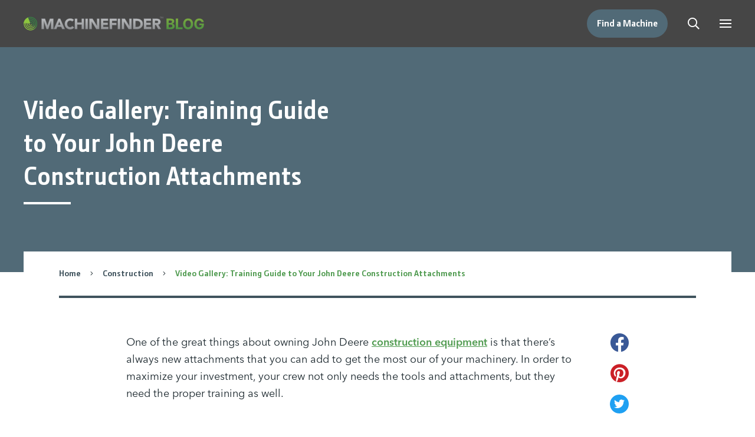

--- FILE ---
content_type: text/html; charset=UTF-8
request_url: https://blog.machinefinder.com/25804/training-guide-to-your-john-deere-construction-attachments
body_size: 11767
content:
<!DOCTYPE html>
<html lang="en-US">
<head>
	<meta charset="UTF-8">
	<meta name="viewport" content="initial-scale=1.0,width=device-width,shrink-to-fit=no" />
	<meta http-equiv="X-UA-Compatible" content="IE=edge" />
	<meta property="fb:admins" content="100001305334971" />
	<meta property="twitter:account_id" content="19977407" />
	<meta name="msvalidate.01" content="E7A0CE28CE0E188B6D91F7E4E680CDBE" />
	<link rel="profile" href="http://gmpg.org/xfn/11" />
	<meta name='robots' content='index, follow, max-image-preview:large, max-snippet:-1, max-video-preview:-1' />
	<style>img:is([sizes="auto" i], [sizes^="auto," i]) { contain-intrinsic-size: 3000px 1500px }</style>
	
	<!-- This site is optimized with the Yoast SEO plugin v26.2 - https://yoast.com/wordpress/plugins/seo/ -->
	<title>Video Gallery: Training Guide to Your John Deere Construction Attachments</title><link rel="stylesheet" href="https://blog.machinefinder.com/wp-content/cache/min/1/861f8cbc9d061c493de355301d641021.css" media="all" data-minify="1" />
	<meta name="description" content="Take a look at some of the key John Deere attachments you can add to your construction equipment and how they should be used on your jobsite." />
	<link rel="canonical" href="https://blog.machinefinder.com/25804/training-guide-to-your-john-deere-construction-attachments" />
	<meta property="og:locale" content="en_US" />
	<meta property="og:type" content="article" />
	<meta property="og:title" content="Video Gallery: Training Guide to Your John Deere Construction Attachments" />
	<meta property="og:description" content="Take a look at some of the key John Deere attachments you can add to your construction equipment and how they should be used on your jobsite." />
	<meta property="og:url" content="https://blog.machinefinder.com/25804/training-guide-to-your-john-deere-construction-attachments" />
	<meta property="og:site_name" content="John Deere MachineFinder" />
	<meta property="article:published_time" content="2017-01-12T15:00:26+00:00" />
	<meta property="article:modified_time" content="2024-07-11T15:25:09+00:00" />
	<meta property="og:image" content="https://blog.machinefinder.com/wp-content/uploads/2016/12/John-Deere-construction-attachments.jpg" />
	<meta property="og:image:width" content="762" />
	<meta property="og:image:height" content="458" />
	<meta property="og:image:type" content="image/jpeg" />
	<meta name="author" content="Machinefinder" />
	<meta name="twitter:card" content="summary_large_image" />
	<meta name="twitter:creator" content="@machinefinder" />
	<meta name="twitter:site" content="@machinefinder" />
	<meta name="twitter:label1" content="Written by" />
	<meta name="twitter:data1" content="Machinefinder" />
	<meta name="twitter:label2" content="Est. reading time" />
	<meta name="twitter:data2" content="2 minutes" />
	<!-- / Yoast SEO plugin. -->



<link rel="alternate" type="application/rss+xml" title="John Deere MachineFinder &raquo; Feed" href="https://blog.machinefinder.com/feed" />
<link rel="alternate" type="application/rss+xml" title="John Deere MachineFinder &raquo; Comments Feed" href="https://blog.machinefinder.com/comments/feed" />
<link rel="alternate" type="application/rss+xml" title="John Deere MachineFinder &raquo; Video Gallery: Training Guide to Your John Deere Construction Attachments Comments Feed" href="https://blog.machinefinder.com/25804/training-guide-to-your-john-deere-construction-attachments/feed" />

<style id='wp-emoji-styles-inline-css' type='text/css'>

	img.wp-smiley, img.emoji {
		display: inline !important;
		border: none !important;
		box-shadow: none !important;
		height: 1em !important;
		width: 1em !important;
		margin: 0 0.07em !important;
		vertical-align: -0.1em !important;
		background: none !important;
		padding: 0 !important;
	}
</style>

<style id='wp-block-library-theme-inline-css' type='text/css'>
.wp-block-audio :where(figcaption){color:#555;font-size:13px;text-align:center}.is-dark-theme .wp-block-audio :where(figcaption){color:#ffffffa6}.wp-block-audio{margin:0 0 1em}.wp-block-code{border:1px solid #ccc;border-radius:4px;font-family:Menlo,Consolas,monaco,monospace;padding:.8em 1em}.wp-block-embed :where(figcaption){color:#555;font-size:13px;text-align:center}.is-dark-theme .wp-block-embed :where(figcaption){color:#ffffffa6}.wp-block-embed{margin:0 0 1em}.blocks-gallery-caption{color:#555;font-size:13px;text-align:center}.is-dark-theme .blocks-gallery-caption{color:#ffffffa6}:root :where(.wp-block-image figcaption){color:#555;font-size:13px;text-align:center}.is-dark-theme :root :where(.wp-block-image figcaption){color:#ffffffa6}.wp-block-image{margin:0 0 1em}.wp-block-pullquote{border-bottom:4px solid;border-top:4px solid;color:currentColor;margin-bottom:1.75em}.wp-block-pullquote cite,.wp-block-pullquote footer,.wp-block-pullquote__citation{color:currentColor;font-size:.8125em;font-style:normal;text-transform:uppercase}.wp-block-quote{border-left:.25em solid;margin:0 0 1.75em;padding-left:1em}.wp-block-quote cite,.wp-block-quote footer{color:currentColor;font-size:.8125em;font-style:normal;position:relative}.wp-block-quote:where(.has-text-align-right){border-left:none;border-right:.25em solid;padding-left:0;padding-right:1em}.wp-block-quote:where(.has-text-align-center){border:none;padding-left:0}.wp-block-quote.is-large,.wp-block-quote.is-style-large,.wp-block-quote:where(.is-style-plain){border:none}.wp-block-search .wp-block-search__label{font-weight:700}.wp-block-search__button{border:1px solid #ccc;padding:.375em .625em}:where(.wp-block-group.has-background){padding:1.25em 2.375em}.wp-block-separator.has-css-opacity{opacity:.4}.wp-block-separator{border:none;border-bottom:2px solid;margin-left:auto;margin-right:auto}.wp-block-separator.has-alpha-channel-opacity{opacity:1}.wp-block-separator:not(.is-style-wide):not(.is-style-dots){width:100px}.wp-block-separator.has-background:not(.is-style-dots){border-bottom:none;height:1px}.wp-block-separator.has-background:not(.is-style-wide):not(.is-style-dots){height:2px}.wp-block-table{margin:0 0 1em}.wp-block-table td,.wp-block-table th{word-break:normal}.wp-block-table :where(figcaption){color:#555;font-size:13px;text-align:center}.is-dark-theme .wp-block-table :where(figcaption){color:#ffffffa6}.wp-block-video :where(figcaption){color:#555;font-size:13px;text-align:center}.is-dark-theme .wp-block-video :where(figcaption){color:#ffffffa6}.wp-block-video{margin:0 0 1em}:root :where(.wp-block-template-part.has-background){margin-bottom:0;margin-top:0;padding:1.25em 2.375em}
</style>
<style id='classic-theme-styles-inline-css' type='text/css'>
/*! This file is auto-generated */
.wp-block-button__link{color:#fff;background-color:#32373c;border-radius:9999px;box-shadow:none;text-decoration:none;padding:calc(.667em + 2px) calc(1.333em + 2px);font-size:1.125em}.wp-block-file__button{background:#32373c;color:#fff;text-decoration:none}
</style>


<style id='jetpack-sharing-buttons-style-inline-css' type='text/css'>
.jetpack-sharing-buttons__services-list{display:flex;flex-direction:row;flex-wrap:wrap;gap:0;list-style-type:none;margin:5px;padding:0}.jetpack-sharing-buttons__services-list.has-small-icon-size{font-size:12px}.jetpack-sharing-buttons__services-list.has-normal-icon-size{font-size:16px}.jetpack-sharing-buttons__services-list.has-large-icon-size{font-size:24px}.jetpack-sharing-buttons__services-list.has-huge-icon-size{font-size:36px}@media print{.jetpack-sharing-buttons__services-list{display:none!important}}.editor-styles-wrapper .wp-block-jetpack-sharing-buttons{gap:0;padding-inline-start:0}ul.jetpack-sharing-buttons__services-list.has-background{padding:1.25em 2.375em}
</style>
<style id='global-styles-inline-css' type='text/css'>
:root{--wp--preset--aspect-ratio--square: 1;--wp--preset--aspect-ratio--4-3: 4/3;--wp--preset--aspect-ratio--3-4: 3/4;--wp--preset--aspect-ratio--3-2: 3/2;--wp--preset--aspect-ratio--2-3: 2/3;--wp--preset--aspect-ratio--16-9: 16/9;--wp--preset--aspect-ratio--9-16: 9/16;--wp--preset--color--black: #000000;--wp--preset--color--cyan-bluish-gray: #abb8c3;--wp--preset--color--white: #ffffff;--wp--preset--color--pale-pink: #f78da7;--wp--preset--color--vivid-red: #cf2e2e;--wp--preset--color--luminous-vivid-orange: #ff6900;--wp--preset--color--luminous-vivid-amber: #fcb900;--wp--preset--color--light-green-cyan: #7bdcb5;--wp--preset--color--vivid-green-cyan: #00d084;--wp--preset--color--pale-cyan-blue: #8ed1fc;--wp--preset--color--vivid-cyan-blue: #0693e3;--wp--preset--color--vivid-purple: #9b51e0;--wp--preset--gradient--vivid-cyan-blue-to-vivid-purple: linear-gradient(135deg,rgba(6,147,227,1) 0%,rgb(155,81,224) 100%);--wp--preset--gradient--light-green-cyan-to-vivid-green-cyan: linear-gradient(135deg,rgb(122,220,180) 0%,rgb(0,208,130) 100%);--wp--preset--gradient--luminous-vivid-amber-to-luminous-vivid-orange: linear-gradient(135deg,rgba(252,185,0,1) 0%,rgba(255,105,0,1) 100%);--wp--preset--gradient--luminous-vivid-orange-to-vivid-red: linear-gradient(135deg,rgba(255,105,0,1) 0%,rgb(207,46,46) 100%);--wp--preset--gradient--very-light-gray-to-cyan-bluish-gray: linear-gradient(135deg,rgb(238,238,238) 0%,rgb(169,184,195) 100%);--wp--preset--gradient--cool-to-warm-spectrum: linear-gradient(135deg,rgb(74,234,220) 0%,rgb(151,120,209) 20%,rgb(207,42,186) 40%,rgb(238,44,130) 60%,rgb(251,105,98) 80%,rgb(254,248,76) 100%);--wp--preset--gradient--blush-light-purple: linear-gradient(135deg,rgb(255,206,236) 0%,rgb(152,150,240) 100%);--wp--preset--gradient--blush-bordeaux: linear-gradient(135deg,rgb(254,205,165) 0%,rgb(254,45,45) 50%,rgb(107,0,62) 100%);--wp--preset--gradient--luminous-dusk: linear-gradient(135deg,rgb(255,203,112) 0%,rgb(199,81,192) 50%,rgb(65,88,208) 100%);--wp--preset--gradient--pale-ocean: linear-gradient(135deg,rgb(255,245,203) 0%,rgb(182,227,212) 50%,rgb(51,167,181) 100%);--wp--preset--gradient--electric-grass: linear-gradient(135deg,rgb(202,248,128) 0%,rgb(113,206,126) 100%);--wp--preset--gradient--midnight: linear-gradient(135deg,rgb(2,3,129) 0%,rgb(40,116,252) 100%);--wp--preset--font-size--small: 13px;--wp--preset--font-size--medium: 20px;--wp--preset--font-size--large: 36px;--wp--preset--font-size--x-large: 42px;--wp--preset--spacing--20: 0.44rem;--wp--preset--spacing--30: 0.67rem;--wp--preset--spacing--40: 1rem;--wp--preset--spacing--50: 1.5rem;--wp--preset--spacing--60: 2.25rem;--wp--preset--spacing--70: 3.38rem;--wp--preset--spacing--80: 5.06rem;--wp--preset--shadow--natural: 6px 6px 9px rgba(0, 0, 0, 0.2);--wp--preset--shadow--deep: 12px 12px 50px rgba(0, 0, 0, 0.4);--wp--preset--shadow--sharp: 6px 6px 0px rgba(0, 0, 0, 0.2);--wp--preset--shadow--outlined: 6px 6px 0px -3px rgba(255, 255, 255, 1), 6px 6px rgba(0, 0, 0, 1);--wp--preset--shadow--crisp: 6px 6px 0px rgba(0, 0, 0, 1);}:where(.is-layout-flex){gap: 0.5em;}:where(.is-layout-grid){gap: 0.5em;}body .is-layout-flex{display: flex;}.is-layout-flex{flex-wrap: wrap;align-items: center;}.is-layout-flex > :is(*, div){margin: 0;}body .is-layout-grid{display: grid;}.is-layout-grid > :is(*, div){margin: 0;}:where(.wp-block-columns.is-layout-flex){gap: 2em;}:where(.wp-block-columns.is-layout-grid){gap: 2em;}:where(.wp-block-post-template.is-layout-flex){gap: 1.25em;}:where(.wp-block-post-template.is-layout-grid){gap: 1.25em;}.has-black-color{color: var(--wp--preset--color--black) !important;}.has-cyan-bluish-gray-color{color: var(--wp--preset--color--cyan-bluish-gray) !important;}.has-white-color{color: var(--wp--preset--color--white) !important;}.has-pale-pink-color{color: var(--wp--preset--color--pale-pink) !important;}.has-vivid-red-color{color: var(--wp--preset--color--vivid-red) !important;}.has-luminous-vivid-orange-color{color: var(--wp--preset--color--luminous-vivid-orange) !important;}.has-luminous-vivid-amber-color{color: var(--wp--preset--color--luminous-vivid-amber) !important;}.has-light-green-cyan-color{color: var(--wp--preset--color--light-green-cyan) !important;}.has-vivid-green-cyan-color{color: var(--wp--preset--color--vivid-green-cyan) !important;}.has-pale-cyan-blue-color{color: var(--wp--preset--color--pale-cyan-blue) !important;}.has-vivid-cyan-blue-color{color: var(--wp--preset--color--vivid-cyan-blue) !important;}.has-vivid-purple-color{color: var(--wp--preset--color--vivid-purple) !important;}.has-black-background-color{background-color: var(--wp--preset--color--black) !important;}.has-cyan-bluish-gray-background-color{background-color: var(--wp--preset--color--cyan-bluish-gray) !important;}.has-white-background-color{background-color: var(--wp--preset--color--white) !important;}.has-pale-pink-background-color{background-color: var(--wp--preset--color--pale-pink) !important;}.has-vivid-red-background-color{background-color: var(--wp--preset--color--vivid-red) !important;}.has-luminous-vivid-orange-background-color{background-color: var(--wp--preset--color--luminous-vivid-orange) !important;}.has-luminous-vivid-amber-background-color{background-color: var(--wp--preset--color--luminous-vivid-amber) !important;}.has-light-green-cyan-background-color{background-color: var(--wp--preset--color--light-green-cyan) !important;}.has-vivid-green-cyan-background-color{background-color: var(--wp--preset--color--vivid-green-cyan) !important;}.has-pale-cyan-blue-background-color{background-color: var(--wp--preset--color--pale-cyan-blue) !important;}.has-vivid-cyan-blue-background-color{background-color: var(--wp--preset--color--vivid-cyan-blue) !important;}.has-vivid-purple-background-color{background-color: var(--wp--preset--color--vivid-purple) !important;}.has-black-border-color{border-color: var(--wp--preset--color--black) !important;}.has-cyan-bluish-gray-border-color{border-color: var(--wp--preset--color--cyan-bluish-gray) !important;}.has-white-border-color{border-color: var(--wp--preset--color--white) !important;}.has-pale-pink-border-color{border-color: var(--wp--preset--color--pale-pink) !important;}.has-vivid-red-border-color{border-color: var(--wp--preset--color--vivid-red) !important;}.has-luminous-vivid-orange-border-color{border-color: var(--wp--preset--color--luminous-vivid-orange) !important;}.has-luminous-vivid-amber-border-color{border-color: var(--wp--preset--color--luminous-vivid-amber) !important;}.has-light-green-cyan-border-color{border-color: var(--wp--preset--color--light-green-cyan) !important;}.has-vivid-green-cyan-border-color{border-color: var(--wp--preset--color--vivid-green-cyan) !important;}.has-pale-cyan-blue-border-color{border-color: var(--wp--preset--color--pale-cyan-blue) !important;}.has-vivid-cyan-blue-border-color{border-color: var(--wp--preset--color--vivid-cyan-blue) !important;}.has-vivid-purple-border-color{border-color: var(--wp--preset--color--vivid-purple) !important;}.has-vivid-cyan-blue-to-vivid-purple-gradient-background{background: var(--wp--preset--gradient--vivid-cyan-blue-to-vivid-purple) !important;}.has-light-green-cyan-to-vivid-green-cyan-gradient-background{background: var(--wp--preset--gradient--light-green-cyan-to-vivid-green-cyan) !important;}.has-luminous-vivid-amber-to-luminous-vivid-orange-gradient-background{background: var(--wp--preset--gradient--luminous-vivid-amber-to-luminous-vivid-orange) !important;}.has-luminous-vivid-orange-to-vivid-red-gradient-background{background: var(--wp--preset--gradient--luminous-vivid-orange-to-vivid-red) !important;}.has-very-light-gray-to-cyan-bluish-gray-gradient-background{background: var(--wp--preset--gradient--very-light-gray-to-cyan-bluish-gray) !important;}.has-cool-to-warm-spectrum-gradient-background{background: var(--wp--preset--gradient--cool-to-warm-spectrum) !important;}.has-blush-light-purple-gradient-background{background: var(--wp--preset--gradient--blush-light-purple) !important;}.has-blush-bordeaux-gradient-background{background: var(--wp--preset--gradient--blush-bordeaux) !important;}.has-luminous-dusk-gradient-background{background: var(--wp--preset--gradient--luminous-dusk) !important;}.has-pale-ocean-gradient-background{background: var(--wp--preset--gradient--pale-ocean) !important;}.has-electric-grass-gradient-background{background: var(--wp--preset--gradient--electric-grass) !important;}.has-midnight-gradient-background{background: var(--wp--preset--gradient--midnight) !important;}.has-small-font-size{font-size: var(--wp--preset--font-size--small) !important;}.has-medium-font-size{font-size: var(--wp--preset--font-size--medium) !important;}.has-large-font-size{font-size: var(--wp--preset--font-size--large) !important;}.has-x-large-font-size{font-size: var(--wp--preset--font-size--x-large) !important;}
:where(.wp-block-post-template.is-layout-flex){gap: 1.25em;}:where(.wp-block-post-template.is-layout-grid){gap: 1.25em;}
:where(.wp-block-columns.is-layout-flex){gap: 2em;}:where(.wp-block-columns.is-layout-grid){gap: 2em;}
:root :where(.wp-block-pullquote){font-size: 1.5em;line-height: 1.6;}
</style>

<script type="text/javascript" src="https://blog.machinefinder.com/wp-includes/js/jquery/jquery.min.js?ver=3.7.1" id="jquery-core-js" defer></script>


<!--[if lt IE 9]>
<script type="text/javascript" src="https://blog.machinefinder.com/wp-content/themes/mf2021/html5.js?ver=3.7.3" id="mf2021-html5-js"></script>
<![endif]-->
<link rel="EditURI" type="application/rsd+xml" title="RSD" href="https://blog.machinefinder.com/xmlrpc.php?rsd" />
<link rel='shortlink' href='https://blog.machinefinder.com/?p=25804' />
<link rel="alternate" title="oEmbed (JSON)" type="application/json+oembed" href="https://blog.machinefinder.com/wp-json/oembed/1.0/embed?url=https%3A%2F%2Fblog.machinefinder.com%2F25804%2Ftraining-guide-to-your-john-deere-construction-attachments" />
<link rel="alternate" title="oEmbed (XML)" type="text/xml+oembed" href="https://blog.machinefinder.com/wp-json/oembed/1.0/embed?url=https%3A%2F%2Fblog.machinefinder.com%2F25804%2Ftraining-guide-to-your-john-deere-construction-attachments&#038;format=xml" />


<!-- This site is optimized with the Schema plugin v1.7.9.6 - https://schema.press -->
<script type="application/ld+json">{"@context":"https:\/\/schema.org\/","@type":"BlogPosting","mainEntityOfPage":{"@type":"WebPage","@id":"https:\/\/blog.machinefinder.com\/25804\/training-guide-to-your-john-deere-construction-attachments"},"url":"https:\/\/blog.machinefinder.com\/25804\/training-guide-to-your-john-deere-construction-attachments","headline":"Video Gallery: Training Guide to Your John Deere Construction Attachments","datePublished":"2017-01-12T11:00:26-04:00","dateModified":"2024-07-11T11:25:09-04:00","publisher":{"@type":"Organization","@id":"https:\/\/blog.machinefinder.com\/#organization","name":"John Deere MachineFinder","logo":{"@type":"ImageObject","url":"","width":600,"height":60}},"image":{"@type":"ImageObject","url":"https:\/\/blog.machinefinder.com\/wp-content\/uploads\/2016\/12\/John-Deere-construction-attachments.jpg","width":762,"height":458},"articleSection":"Construction","keywords":"John Deere Attachments, john deere training","description":"One of the great things about owning John Deere construction equipment is that there's always new attachments that you can add to get the most our of your machinery. In order to maximize your investment, your crew not only needs the tools and attachments, but they need the proper training","author":{"@type":"Person","name":"Machinefinder","url":"https:\/\/blog.machinefinder.com\/author\/machinefinder","image":{"@type":"ImageObject","url":"https:\/\/secure.gravatar.com\/avatar\/80ac18252f77a4a2a68397a2dcacc2ecd4a6ae52ab9872fcf3d2d1bb8373cbcc?s=96&d=mm&r=g","height":96,"width":96}}}</script>

<link rel="apple-touch-icon" sizes="180x180" href="/wp-content/uploads/fbrfg/apple-touch-icon.png?v=2021">
<link rel="icon" type="image/png" sizes="32x32" href="/wp-content/uploads/fbrfg/favicon-32x32.png?v=2021">
<link rel="icon" type="image/png" sizes="16x16" href="/wp-content/uploads/fbrfg/favicon-16x16.png?v=2021">
<link rel="manifest" href="/wp-content/uploads/fbrfg/site.webmanifest?v=2021">
<link rel="mask-icon" href="/wp-content/uploads/fbrfg/safari-pinned-tab.svg?v=2021" color="#8dc63f">
<link rel="shortcut icon" href="/wp-content/uploads/fbrfg/favicon.ico?v=2021">
<meta name="msapplication-TileColor" content="#8dc63f">
<meta name="msapplication-config" content="/wp-content/uploads/fbrfg/browserconfig.xml?v=2021">
<meta name="theme-color" content="#ffffff">	
	<link rel="amphtml" href="https://blog.machinefinder.com/25804/training-guide-to-your-john-deere-construction-attachments/amp">	

	<!-- Google Tag Manager -->
	<script>(function(w,d,s,l,i){w[l]=w[l]||[];w[l].push({'gtm.start':
	new Date().getTime(),event:'gtm.js'});var f=d.getElementsByTagName(s)[0],
	j=d.createElement(s),dl=l!='dataLayer'?'&l='+l:'';j.async=true;j.src=
	'https://www.googletagmanager.com/gtm.js?id='+i+dl;f.parentNode.insertBefore(j,f);
	})(window,document,'script','dataLayer','GTM-TZJ8453');</script>
	<!-- End Google Tag Manager -->

	<!-- Facebook Pixel Code -->
	<script>
	!function(f,b,e,v,n,t,s){if(f.fbq)return;n=f.fbq=function(){n.callMethod?
	n.callMethod.apply(n,arguments):n.queue.push(arguments)};if(!f._fbq)f._fbq=n;
	n.push=n;n.loaded=!0;n.version='2.0';n.queue=[];t=b.createElement(e);t.async=!0;
	t.src=v;s=b.getElementsByTagName(e)[0];s.parentNode.insertBefore(t,s)}(window,
	document,'script','//connect.facebook.net/en_US/fbevents.js');

	fbq('init', '150743375277559');
	fbq('track', "PageView");</script>
	<noscript><img height="1" width="1" style="display:none"
	src="https://www.facebook.com/tr?id=150743375277559&ev=PageView&noscript=1"
	/></noscript>
	<!-- End Facebook Pixel Code -->

	<!-- Twitter single-event website tag code -->
	
	
	<noscript>
	<img height="1" width="1" style="display:none;" alt="" src="https://analytics.twitter.com/i/adsct?txn_id=nufoa&p_id=Twitter&tw_sale_amount=0&tw_order_quantity=0" />
	<img height="1" width="1" style="display:none;" alt="" src="//t.co/i/adsct?txn_id=nufoa&p_id=Twitter&tw_sale_amount=0&tw_order_quantity=0" />
	</noscript>
	<!-- End Twitter single-event website tag code -->

</head>
<body class="wp-singular post-template-default single single-post postid-25804 single-format-standard wp-embed-responsive wp-theme-mf2021">
<!-- Google Tag Manager (noscript) -->
<noscript><iframe src="https://www.googletagmanager.com/ns.html?id=GTM-TZJ8453"
height="0" width="0" style="display:none;visibility:hidden"></iframe></noscript>
<!-- End Google Tag Manager (noscript) -->
<div id="fullwrap">
		<header id="header">
		<div id="header-a">
		<div class="container">
		<div id="header-b" class="clearfix">
						<div id="logo"><a href="https://blog.machinefinder.com"><img src="https://blog.machinefinder.com/wp-content/themes/mf2021/images/logo-alt.svg" width="306" height="24" alt="MachineFinder Blog" /></a></div>

			<div id="toggles">
				<ul>
					<li class="dealer"><a href="https://www.machinefinder.com/">Find a Machine</a></li><!--
					--><li class="search"><button class="togglesearch"><span class="screen-reader-text">Search</span></button></li><!--
					--><li class="menu"><button class="togglemenu"><span class="screen-reader-text">Menu</span><span class="icon"></span></button></li>
				</ul>
			</div>

			<div id="searchwrap">
			<div id="searchwrap-a">
				<button class="closebtn closesearch"><span class="screen-reader-text">Close Search</span><span class="icon"></span></button>

				<div style="font-size: 28px; line-height: 36px; text-align: center; margin: 0 0 20px 0; display: block; color: #40535D; font-weight: 700;" jd="">Search the Blog</div>

				<form class="searchform" method="get" action="https://blog.machinefinder.com">
	<div class="inputs">
		<div class="input"><label for="searchinput" class="screen-reader-text">Find a recipe</label><input id="searchinput" placeholder="Search" name="s" type="text" /></div>
		<button type="submit"><span class="screen-reader-text">Submit</span></button>
	</div>
</form>

				<div class="findmachine">Or <a href="https://www.machinefinder.com/">Find a Machine</a></div>
			</div>
			</div>

			<div id="menuwrap">
				<button class="closebtn closemenu"><span class="screen-reader-text">Close Menu</span><span class="icon"></span></button>
				<nav id="menu" class="menu-header-menu-container"><ul id="menu-header-menu" class="menu"><li id="menu-item-32236" class="menu-item menu-item-type-taxonomy menu-item-object-category menu-item-32236"><a href="https://blog.machinefinder.com/category/agriculture"><span>Agriculture</span></a></li><li id="menu-item-32237" class="menu-item menu-item-type-taxonomy menu-item-object-category current-post-ancestor current-menu-parent current-post-parent menu-item-32237"><a href="https://blog.machinefinder.com/category/construction"><span>Construction</span></a></li><li id="menu-item-32240" class="menu-item menu-item-type-taxonomy menu-item-object-category menu-item-32240"><a href="https://blog.machinefinder.com/category/lawn-grounds-care"><span>Lawn &amp; Grounds Care</span></a></li><li id="menu-item-32239" class="menu-item menu-item-type-taxonomy menu-item-object-category menu-item-32239"><a href="https://blog.machinefinder.com/category/gators-utvs"><span>Gators &amp; UTVs</span></a></li><li id="menu-item-32238" class="menu-item menu-item-type-taxonomy menu-item-object-category menu-item-32238"><a href="https://blog.machinefinder.com/category/forestry"><span>Forestry</span></a></li><li class="dealer"><a href="https://www.machinefinder.com"><span>Find a Machine</span></a></li></ul></nav>			</div>

			<div id="menuoverlay"></div>
		</div>
		</div>
		</div>
	</header>
<main id="body">

	<header class="banner banner-offset banner-short banner-plain">
<div class="banner-a">
		<div class="banner-overlay">
	<div class="banner-overlay-a">
	<div class="banner-overlay-b">
	<div class="container">
				<h1 class="bannertitle bannertitle-border">Video Gallery: Training Guide to Your John Deere Construction Attachments</h1>
			</div>
	</div>
	</div>
	</div>
</div>
</header>
	<div class="bodysection">
	<div class="container notop nobot">
		<div class="inner-container">
			<div class="breadcrumb"><span><span><a href="https://blog.machinefinder.com/">Home</a></span> <span class="sep"><span class="fontello"></span></span> <span><a href="https://blog.machinefinder.com/category/construction">Construction</a></span> <span class="sep"><span class="fontello"></span></span> <span class="breadcrumb_last" aria-current="page">Video Gallery: Training Guide to Your John Deere Construction Attachments</span></span></div>			<div class="postcols">
				<div class="sideshare">
					<div class="sharelinks">
	<ul>
		<li class="facebook"><div class="li-a"><a target="_blank" href="https://www.facebook.com/sharer/sharer.php?u=https%3A%2F%2Fblog.machinefinder.com%2F25804%2Ftraining-guide-to-your-john-deere-construction-attachments"><span class="screen-reader-text">Share</span></a></div></li>
		<li class="pinterest"><div class="li-a"><a target="_blank" data-pin-custom="true" href="https://pinterest.com/pin/create/button/?url=https%3A%2F%2Fblog.machinefinder.com%2F25804%2Ftraining-guide-to-your-john-deere-construction-attachments&media=https%3A%2F%2Fblog.machinefinder.com%2Fwp-content%2Fuploads%2F2016%2F12%2FJohn-Deere-construction-attachments.jpg&description=Video%20Gallery%3A%20Training%20Guide%20to%20Your%20John%20Deere%20Construction%20Attachments"><span class="screen-reader-text">Pin</span></a></div></li>		<li class="twitter"><div class="li-a"><a target="_blank" href="https://twitter.com/intent/tweet?text=Video%20Gallery%3A%20Training%20Guide%20to%20Your%20John%20Deere%20Construction%20Attachments&url=https%3A%2F%2Fblog.machinefinder.com%2F25804%2Ftraining-guide-to-your-john-deere-construction-attachments"><span class="screen-reader-text">Tweet</span></a></div></li>
		<li class="email"><div class="li-a"><a href="mailto:?subject=Video%20Gallery%3A%20Training%20Guide%20to%20Your%20John%20Deere%20Construction%20Attachments&body=Check%20out%20this%20post%20from%20The%20John%20Deere%20MachineFinder%20Blog%3A%20https%3A%2F%2Fblog.machinefinder.com%2F25804%2Ftraining-guide-to-your-john-deere-construction-attachments"><span class="screen-reader-text">Email</span></a></div></li>
		<li class="link"><div class="li-a"><a href="https://blog.machinefinder.com/25804/training-guide-to-your-john-deere-construction-attachments"><span class="screen-reader-text">Copy link</span></a></div></li>	</ul>
</div>				</div>
				<div class="postmain notop nobot">
					<p>One of the great things about owning John Deere <a href="https://www.machinefinder.com/ww/en-US/markets/construction-equipment" target="_blank" rel="noopener">construction equipment</a> is that there&#8217;s always new attachments that you can add to get the most our of your machinery. In order to maximize your investment, your crew not only needs the tools and attachments, but they need the proper training as well.</p>
<p><img fetchpriority="high" decoding="async" class="john-deere-construction-attachments aligncenter wp-image-25816" style="border: 5px solid #000000;" title="john-deere-construction-attachments" src="https://blog.machinefinder.com/wp-content/uploads/2016/12/John-Deere-construction-attachments.jpg" alt="john-deere-construction-attachments" width="700" height="421" srcset="https://blog.machinefinder.com/wp-content/uploads/2016/12/John-Deere-construction-attachments.jpg 762w, https://blog.machinefinder.com/wp-content/uploads/2016/12/John-Deere-construction-attachments-300x180.jpg 300w" sizes="(max-width: 740px) calc(100vw - 40px), 700px" /></p>
<p>In this video gallery, we&#8217;ll take a look at some of the key attachments you can add to your <a href="https://www.machinefinder.com/ww/en-US/markets/construction-equipment" target="_blank" rel="noopener">construction equipment</a> and how they should be used on your job site.</p>
<h2 style="text-align: center;"><a href="https://www.youtube.com/watch?v=FtQvMJxHNd4" target="_blank" rel="noopener">John Deere Worksite Pro Hammer</a></h2>
<p>https://www.youtube.com/watch?v=FtQvMJxHNd4</p>
<div id="watch-description-text" class="">
<p id="eow-description" class="">Learn about the John Deere Worksite Pro&#x2122; Hammer. In this training video, you will get a better idea of the installation process, maintenance, key features, advantages/benefits, applications, operating tips, removal, and storage procedures. See it all in action with this HH60C Hammer demonstration.</p>
<h2 style="text-align: center;"><a href="https://www.youtube.com/watch?v=DpCOiYyND0I" target="_blank" rel="noopener">John Deere Worksite Pro Root Rake</a></h2>
</div>
<p>https://www.youtube.com/watch?v=DpCOiYyND0I</p>
<div id="watch-description-text" class="">
<p id="eow-description" class="">In this training video, you will learn about the John Deere Worksite Pro <a href="https://blog.machinefinder.com/26532/what-is-a-root-rake">Root Rake</a> including attachment installation, proper maintenance, important features and benefits, applications, tips, removal, and additional procedures. Watch this demonstration on a RR84 Root Rake to rake in the profits.</p>
<h2 style="text-align: center;"><a href="https://www.youtube.com/watch?v=jENlhwAPzFU" target="_blank" rel="noopener">John Deere Worksite Pro Cold Planer</a></h2>
<p>https://www.youtube.com/watch?v=jENlhwAPzFU</p>
<p>Resurface your knowledge. In this attachment training, we explore the John Deere Worksite Pro Cold Planer. Similar to the videos above, you&#8217;ll learn about installation, maintenance, features, advantages, and more.</p>
<h2 style="text-align: center;"><a href="https://www.youtube.com/watch?v=tpwL_PqLtjQ" target="_blank" rel="noopener">John Deere Worksite Pro Trencher</a></h2>
<p>https://www.youtube.com/watch?v=tpwL_PqLtjQ</p>
<p>Learn about the features and benefits of <a href="https://blog.machinefinder.com/26662/john-deere-trencher">John Deere Worksite Pro Trencher</a>, a heavy-duty driving system that eliminates chain reduction. If you&#8217;re looking to improve productivity on the worksite, this video is worth tuning into.</p>
<h2 style="text-align: center;"><a href="https://www.youtube.com/watch?v=dZmbaD3OJ0g" target="_blank" rel="noopener">John Deere Worksite Pro Snow Blower</a></h2>
<p>https://www.youtube.com/watch?v=dZmbaD3OJ0g</p>
<p>Get the most our of your investment even during winter months. Here you will have a chance to see the John Deere Worksite Pro Snow Blower in action and learn more about the installation process, maintenance procedures, and key features and benefits.</p>
<p><em>If you enjoyed this post or want to read others, feel free to connect with us on </em><a href="https://www.facebook.com/machinefinder"><em>Facebook</em></a><em>, or </em><a href="https://twitter.com/machinefinder"><em>Twitter</em></a><em>!</em></p>
</div>

					<div class="postfooter">

						<div class="sharelinks-alt">
	<ul>
		<li class="facebook"><div class="li-a"><a target="_blank" href="https://www.facebook.com/sharer/sharer.php?u=https%3A%2F%2Fblog.machinefinder.com%2F25804%2Ftraining-guide-to-your-john-deere-construction-attachments">Share</a></div></li>
		<li class="pinterest"><div class="li-a"><a target="_blank" data-pin-custom="true" href="https://pinterest.com/pin/create/button/?url=https%3A%2F%2Fblog.machinefinder.com%2F25804%2Ftraining-guide-to-your-john-deere-construction-attachments&media=https%3A%2F%2Fblog.machinefinder.com%2Fwp-content%2Fuploads%2F2016%2F12%2FJohn-Deere-construction-attachments.jpg&description=Video%20Gallery%3A%20Training%20Guide%20to%20Your%20John%20Deere%20Construction%20Attachments">Pin</a></div></li>		<li class="twitter"><div class="li-a"><a target="_blank" href="https://twitter.com/intent/tweet?text=Video%20Gallery%3A%20Training%20Guide%20to%20Your%20John%20Deere%20Construction%20Attachments&url=https%3A%2F%2Fblog.machinefinder.com%2F25804%2Ftraining-guide-to-your-john-deere-construction-attachments">Tweet</a></div></li>
		<li class="email"><div class="li-a"><a href="mailto:?subject=Video%20Gallery%3A%20Training%20Guide%20to%20Your%20John%20Deere%20Construction%20Attachments&body=Check%20out%20this%20post%20from%20The%20John%20Deere%20MachineFinder%20Blog%3A%20https%3A%2F%2Fblog.machinefinder.com%2F25804%2Ftraining-guide-to-your-john-deere-construction-attachments">Email</a></div></li>
			</ul>
</div>
						<div class="tagged"><h2>Tagged</h2><p><a href="https://blog.machinefinder.com/tag/john-deere-attachments" rel="tag">John Deere Attachments</a>, <a href="https://blog.machinefinder.com/tag/john-deere-training" rel="tag">john deere training</a></p></div>
					</div>
				</div>
			</div>
		</div>

		
		<h2 class="large">You might also like:</h2>

<div class="imagegrid imagegrid3">
	<ul>
		<li><div class="li-a"><a href="https://blog.machinefinder.com/20601/image-gallery-winter-worksite-snow-removal-attachments-must-haves">
	<div class="gridimage">
	<div class="gridimage-a">
		<img width="400" height="220" src="https://blog.machinefinder.com/wp-content/uploads/2014/12/Screen-Shot-2014-12-09-at-1.18.36-PM1-400x220.png" class="attachment-post-thumbnail size-post-thumbnail wp-post-image" alt="" sizes="(max-width:479px) calc(100vw - 40px), (max-width:767px) calc(50vw - 30px), (max-width:1023px) calc(33.333vw - 33.333px), (max-width:1359px) calc(33.333vw - 53.333px), 400px" decoding="async" srcset="https://blog.machinefinder.com/wp-content/uploads/2014/12/Screen-Shot-2014-12-09-at-1.18.36-PM1-400x220.png 400w, https://blog.machinefinder.com/wp-content/uploads/2014/12/Screen-Shot-2014-12-09-at-1.18.36-PM1-553x304.png 553w" />	</div>
	</div>
	<div class="gridtitle">Image Gallery: Winter Worksite Snow Removal Attachments Must-Haves</div>
</a></div></li><li><div class="li-a"><a href="https://blog.machinefinder.com/37300/8-snow-blower-options-for-john-deere-loader-attachments">
	<div class="gridimage">
	<div class="gridimage-a">
		<img width="400" height="220" src="https://blog.machinefinder.com/wp-content/uploads/2023/10/snowblower-skidsteer-991x467-1-400x220.png" class="attachment-post-thumbnail size-post-thumbnail wp-post-image" alt="" sizes="(max-width:479px) calc(100vw - 40px), (max-width:767px) calc(50vw - 30px), (max-width:1023px) calc(33.333vw - 33.333px), (max-width:1359px) calc(33.333vw - 53.333px), 400px" decoding="async" srcset="https://blog.machinefinder.com/wp-content/uploads/2023/10/snowblower-skidsteer-991x467-1-400x220.png 400w, https://blog.machinefinder.com/wp-content/uploads/2023/10/snowblower-skidsteer-991x467-1-580x319.png 580w, https://blog.machinefinder.com/wp-content/uploads/2023/10/snowblower-skidsteer-991x467-1-800x440.png 800w, https://blog.machinefinder.com/wp-content/uploads/2023/10/snowblower-skidsteer-991x467-1-838x461.png 838w" />	</div>
	</div>
	<div class="gridtitle">8 Snow Blower Options For John Deere Loader Attachments</div>
</a></div></li><li><div class="li-a"><a href="https://blog.machinefinder.com/25888/12-john-deere-skid-steer-attachments-for-efficiency-and-productivity">
	<div class="gridimage">
	<div class="gridimage-a">
		<img width="400" height="220" src="https://blog.machinefinder.com/wp-content/uploads/2017/01/JD_NF44_2_3000-400x220.jpg" class="attachment-post-thumbnail size-post-thumbnail wp-post-image" alt="" sizes="auto, (max-width:479px) calc(100vw - 40px), (max-width:767px) calc(50vw - 30px), (max-width:1023px) calc(33.333vw - 33.333px), (max-width:1359px) calc(33.333vw - 53.333px), 400px" decoding="async" loading="lazy" srcset="https://blog.machinefinder.com/wp-content/uploads/2017/01/JD_NF44_2_3000-400x220.jpg 400w, https://blog.machinefinder.com/wp-content/uploads/2017/01/JD_NF44_2_3000-580x319.jpg 580w, https://blog.machinefinder.com/wp-content/uploads/2017/01/JD_NF44_2_3000-800x440.jpg 800w, https://blog.machinefinder.com/wp-content/uploads/2017/01/JD_NF44_2_3000-1160x638.jpg 1160w" />	</div>
	</div>
	<div class="gridtitle">12 John Deere Skid Steer Attachments for Efficiency and Productivity</div>
</a></div></li>	</ul>
</div>	</div>
	</div>
</main>

<aside class="cta">
<div class="cta-a">
	<div class="ctaimage"><img width="1366" height="550" src="https://blog.machinefinder.com/wp-content/uploads/2021/08/find-dealer-1366x550.jpg" class="attachment-ctaimage size-ctaimage" alt="Find a Dealer" sizes="auto, (max-width:767px) 894.10909090909px, 1366px" decoding="async" loading="lazy" /></div>
	<div class="cta-overlay">
	<div class="cta-overlay-a">
	<div class="cta-overlay-b">
	<div class="container">
			<a href="https://www.machinefinder.com/ww/en-US/john-deere-dealer-locator">Find a Dealer</a>
	</div>
	</div>
	</div>
	</div>
</div>
</aside>

	<footer id="footer">
	<div class="container notop nobot">
		<div class="ftcols">
		<div class="ftcols-a">
			<div class="ftcol">
			<div class="ftcol-a notop nobot">
								<h2>About MachineFinder</h2>
				<p>MachineFinder was created in 1998. Since then, it has become the top global marketplace for used John Deere Agriculture, Residential, Construction, Golf &#038; Turf, and Forestry equipment by serving millions of visitors and integrating with a growing dealer network.</p>
			</div>
			</div>
			<div class="ftcol">
			<div class="ftcol-a notop nobot">
								<h2>Find a Dealer</h2>
				<p class="mobcenter"><a href="https://www.machinefinder.com/ww/en-US/john-deere-dealer-locator"><img src="https://blog.machinefinder.com/wp-content/themes/mf2021/images/world.svg" alt="World map" width="231" height="104" /></a></p>
			</div>
			</div>
						<div class="ftcol">
			<div class="ftcol-a notop nobot">
				<h2>Follow Us</h2><div class="socialicons"><ul id="menu-follow-us" class="menu"><li id="menu-item-32241" class="menu-item menu-item-type-custom menu-item-object-custom menu-item-32241"><a href="https://www.facebook.com/machinefinder"><span class="screen-reader-text">Facebook</span></a></li><li id="menu-item-32242" class="menu-item menu-item-type-custom menu-item-object-custom menu-item-32242"><a href="https://www.instagram.com/deeremachinefinder/"><span class="screen-reader-text">Instagram</span></a></li><li id="menu-item-32243" class="menu-item menu-item-type-custom menu-item-object-custom menu-item-32243"><a href="https://twitter.com/machinefinder"><span class="screen-reader-text">Twitter</span></a></li><li id="menu-item-32244" class="menu-item menu-item-type-custom menu-item-object-custom menu-item-32244"><a href="https://www.pinterest.com/jdmachinefinder/"><span class="screen-reader-text">Pinterest</span></a></li></ul></div>			</div>
			</div>
			<div class="ftcol">
			<div class="ftcol-a notop nobot">
				<h2>Legal</h2><div class="ftmenu"><ul id="menu-legal" class="menu"><li id="menu-item-32245" class="menu-item menu-item-type-custom menu-item-object-custom menu-item-32245"><a href="https://www.machinefinder.com/ww/en-US/privacy">Privacy and Data</a></li><li id="menu-item-32246" class="menu-item menu-item-type-custom menu-item-object-custom menu-item-32246"><a href="https://www.machinefinder.com/ww/en-US/cookie-statement">Cookie Statement</a></li><li id="menu-item-32247" class="menu-item menu-item-type-custom menu-item-object-custom menu-item-32247"><a href="https://www.machinefinder.com/ww/en-US/terms-of-use">Terms of Use</a></li></ul></div>			</div>
			</div>
		</div>
		</div>
	</div>
	</footer>
</div>
<script type="speculationrules">
{"prefetch":[{"source":"document","where":{"and":[{"href_matches":"\/*"},{"not":{"href_matches":["\/wp-*.php","\/wp-admin\/*","\/wp-content\/uploads\/*","\/wp-content\/*","\/wp-content\/plugins\/*","\/wp-content\/themes\/mf2021\/*","\/*\\?(.+)"]}},{"not":{"selector_matches":"a[rel~=\"nofollow\"]"}},{"not":{"selector_matches":".no-prefetch, .no-prefetch a"}}]},"eagerness":"conservative"}]}
</script>
<script type="text/javascript" id="betterlinks-app-js-extra">
/* <![CDATA[ */
var betterLinksApp = {"betterlinks_nonce":"a2e582e05e","ajaxurl":"https:\/\/blog.machinefinder.com\/wp-admin\/admin-ajax.php","site_url":"https:\/\/blog.machinefinder.com"};
/* ]]> */
</script>

<script type="text/javascript" id="rocket-browser-checker-js-after">
/* <![CDATA[ */
"use strict";var _createClass=function(){function defineProperties(target,props){for(var i=0;i<props.length;i++){var descriptor=props[i];descriptor.enumerable=descriptor.enumerable||!1,descriptor.configurable=!0,"value"in descriptor&&(descriptor.writable=!0),Object.defineProperty(target,descriptor.key,descriptor)}}return function(Constructor,protoProps,staticProps){return protoProps&&defineProperties(Constructor.prototype,protoProps),staticProps&&defineProperties(Constructor,staticProps),Constructor}}();function _classCallCheck(instance,Constructor){if(!(instance instanceof Constructor))throw new TypeError("Cannot call a class as a function")}var RocketBrowserCompatibilityChecker=function(){function RocketBrowserCompatibilityChecker(options){_classCallCheck(this,RocketBrowserCompatibilityChecker),this.passiveSupported=!1,this._checkPassiveOption(this),this.options=!!this.passiveSupported&&options}return _createClass(RocketBrowserCompatibilityChecker,[{key:"_checkPassiveOption",value:function(self){try{var options={get passive(){return!(self.passiveSupported=!0)}};window.addEventListener("test",null,options),window.removeEventListener("test",null,options)}catch(err){self.passiveSupported=!1}}},{key:"initRequestIdleCallback",value:function(){!1 in window&&(window.requestIdleCallback=function(cb){var start=Date.now();return setTimeout(function(){cb({didTimeout:!1,timeRemaining:function(){return Math.max(0,50-(Date.now()-start))}})},1)}),!1 in window&&(window.cancelIdleCallback=function(id){return clearTimeout(id)})}},{key:"isDataSaverModeOn",value:function(){return"connection"in navigator&&!0===navigator.connection.saveData}},{key:"supportsLinkPrefetch",value:function(){var elem=document.createElement("link");return elem.relList&&elem.relList.supports&&elem.relList.supports("prefetch")&&window.IntersectionObserver&&"isIntersecting"in IntersectionObserverEntry.prototype}},{key:"isSlowConnection",value:function(){return"connection"in navigator&&"effectiveType"in navigator.connection&&("2g"===navigator.connection.effectiveType||"slow-2g"===navigator.connection.effectiveType)}}]),RocketBrowserCompatibilityChecker}();
/* ]]> */
</script>
<script type="text/javascript" id="rocket-preload-links-js-extra">
/* <![CDATA[ */
var RocketPreloadLinksConfig = {"excludeUris":"\/(?:.+\/)?feed(?:\/(?:.+\/?)?)?$|\/(?:.+\/)?embed\/|\/(index.php\/)?(.*)wp-json(\/.*|$)|\/refer\/|\/go\/|\/recommend\/|\/recommends\/","usesTrailingSlash":"","imageExt":"jpg|jpeg|gif|png|tiff|bmp|webp|avif|pdf|doc|docx|xls|xlsx|php","fileExt":"jpg|jpeg|gif|png|tiff|bmp|webp|avif|pdf|doc|docx|xls|xlsx|php|html|htm","siteUrl":"https:\/\/blog.machinefinder.com","onHoverDelay":"100","rateThrottle":"3"};
/* ]]> */
</script>
<script type="text/javascript" id="rocket-preload-links-js-after">
/* <![CDATA[ */
(function() {
"use strict";var r="function"==typeof Symbol&&"symbol"==typeof Symbol.iterator?function(e){return typeof e}:function(e){return e&&"function"==typeof Symbol&&e.constructor===Symbol&&e!==Symbol.prototype?"symbol":typeof e},e=function(){function i(e,t){for(var n=0;n<t.length;n++){var i=t[n];i.enumerable=i.enumerable||!1,i.configurable=!0,"value"in i&&(i.writable=!0),Object.defineProperty(e,i.key,i)}}return function(e,t,n){return t&&i(e.prototype,t),n&&i(e,n),e}}();function i(e,t){if(!(e instanceof t))throw new TypeError("Cannot call a class as a function")}var t=function(){function n(e,t){i(this,n),this.browser=e,this.config=t,this.options=this.browser.options,this.prefetched=new Set,this.eventTime=null,this.threshold=1111,this.numOnHover=0}return e(n,[{key:"init",value:function(){!this.browser.supportsLinkPrefetch()||this.browser.isDataSaverModeOn()||this.browser.isSlowConnection()||(this.regex={excludeUris:RegExp(this.config.excludeUris,"i"),images:RegExp(".("+this.config.imageExt+")$","i"),fileExt:RegExp(".("+this.config.fileExt+")$","i")},this._initListeners(this))}},{key:"_initListeners",value:function(e){-1<this.config.onHoverDelay&&document.addEventListener("mouseover",e.listener.bind(e),e.listenerOptions),document.addEventListener("mousedown",e.listener.bind(e),e.listenerOptions),document.addEventListener("touchstart",e.listener.bind(e),e.listenerOptions)}},{key:"listener",value:function(e){var t=e.target.closest("a"),n=this._prepareUrl(t);if(null!==n)switch(e.type){case"mousedown":case"touchstart":this._addPrefetchLink(n);break;case"mouseover":this._earlyPrefetch(t,n,"mouseout")}}},{key:"_earlyPrefetch",value:function(t,e,n){var i=this,r=setTimeout(function(){if(r=null,0===i.numOnHover)setTimeout(function(){return i.numOnHover=0},1e3);else if(i.numOnHover>i.config.rateThrottle)return;i.numOnHover++,i._addPrefetchLink(e)},this.config.onHoverDelay);t.addEventListener(n,function e(){t.removeEventListener(n,e,{passive:!0}),null!==r&&(clearTimeout(r),r=null)},{passive:!0})}},{key:"_addPrefetchLink",value:function(i){return this.prefetched.add(i.href),new Promise(function(e,t){var n=document.createElement("link");n.rel="prefetch",n.href=i.href,n.onload=e,n.onerror=t,document.head.appendChild(n)}).catch(function(){})}},{key:"_prepareUrl",value:function(e){if(null===e||"object"!==(void 0===e?"undefined":r(e))||!1 in e||-1===["http:","https:"].indexOf(e.protocol))return null;var t=e.href.substring(0,this.config.siteUrl.length),n=this._getPathname(e.href,t),i={original:e.href,protocol:e.protocol,origin:t,pathname:n,href:t+n};return this._isLinkOk(i)?i:null}},{key:"_getPathname",value:function(e,t){var n=t?e.substring(this.config.siteUrl.length):e;return n.startsWith("/")||(n="/"+n),this._shouldAddTrailingSlash(n)?n+"/":n}},{key:"_shouldAddTrailingSlash",value:function(e){return this.config.usesTrailingSlash&&!e.endsWith("/")&&!this.regex.fileExt.test(e)}},{key:"_isLinkOk",value:function(e){return null!==e&&"object"===(void 0===e?"undefined":r(e))&&(!this.prefetched.has(e.href)&&e.origin===this.config.siteUrl&&-1===e.href.indexOf("?")&&-1===e.href.indexOf("#")&&!this.regex.excludeUris.test(e.href)&&!this.regex.images.test(e.href))}}],[{key:"run",value:function(){"undefined"!=typeof RocketPreloadLinksConfig&&new n(new RocketBrowserCompatibilityChecker({capture:!0,passive:!0}),RocketPreloadLinksConfig).init()}}]),n}();t.run();
}());
/* ]]> */
</script>



<script src="https://blog.machinefinder.com/wp-content/cache/min/1/c5e640bb6e472d1aab9d231c8ee96152.js" data-minify="1" defer></script></body>
</html>
<!-- This website is like a Rocket, isn't it? Performance optimized by WP Rocket. Learn more: https://wp-rocket.me - Debug: cached@1763642134 -->

--- FILE ---
content_type: text/html
request_url: https://deere.storagespanner.com/2e4c238fc95e52f951963262c8a25eac/1aa82f631bd70ad42adf83a832ffebff/storageSpannerRelay.html
body_size: 6066
content:
<!DOCTYPE html>
<html>
<head>
<meta charset="UTF-8">
<script>
allowedOrigins = [/(.*\.)*deere\.ca\/?/, /(.*\.)*deere\.co\.in\/?/, /(.*\.)*deere\.co\.nz\/?/, /(.*\.)*deere\.co\.uk\/?/, /(.*\.)*deere\.com\/?/, /(.*\.)*johndeereclassic\.com\/?/, /(.*\.)*johndeere\.com\/?/, /(.*\.)*deere\.de\/?/, /(.*\.)*deere\.fr\/?/, /(.*\.)*deere\.com\.br\/?/, /(.*\.)*deere\.pl\/?/, /(.*\.)*deere\.com\.au\/?/, /(.*\.)*deere\.it\/?/, /(.*\.)*deere\.ru\/?/, /(.*\.)*deere\.es\/?/, /(.*\.)*deere\.com\.mx\/?/, /(.*\.)*sabo-online\.de\/?/, /(.*\.)*deere\.co\.in\/?/, /(.*\.)*deere\.com\.ar\/?/, /(.*\.)*deere\.nl\/?/, /(.*\.)*deere\.se\/?/, /(.*\.)*deere\.com\.tr\/?/, /(.*\.)*deere\.com\.cn\/?/, /(.*\.)*deere\.pt\/?/, /(.*\.)*deere\.dk\/?/, /(.*\.)*johndeerejournal\.com\/?/, /(.*\.)*deere\.co\.nz\/?/, /(.*\.)*deere\.fi\/?/, /(.*\.)*deere\.co\.th\/?/, /(.*\.)*deere\.co\.za\/?/, /(.*\.)*deere\.ua\/?/, /(.*\.)*sabo-online\.at\/?/, /(.*\.)*deere\.be\/?/, /(.*\.)*johndeerefinancialcalculator\.com\/?/, /(.*\.)*sabo\.nl\/?/, /(.*\.)*waratah\.com\/?/, /(.*\.)*deere\.cz\/?/, /(.*\.)*johndeere\.de\/?/, /(.*\.)*johndeere\.fr\/?/, /(.*\.)*sabo-online\.ch\/?/, /(.*\.)*johndeere\.uk\/?/, /(.*\.)*johndeere\.es\/?/, /(.*\.)*johndeere\.it\/?/, /(.*\.)*johndeere\.fi\/?/, /(.*\.)*thefurrow\.co\.uk\/?/, /(.*\.)*sabo-online\.be\/?/, /(.*\.)*sabo-online\.nl\/?/, /(.*\.)*johndeerestore\.com\/?/, /(.*\.)*johndeereshop\.com\/?/, /(.*\.)*waratahforest\.wpengine\.com\/?/, /(.*\.)*navcomtech\.com\/?/, /(.*\.)*waratahsales\.com\/?/, /(.*\.)*e-marketing\.deere\.com\/?/, /(.*\.)*marketing\.deere\.com\/?/, /(.*\.)*myjohndeere\.deere\.com\/?/, /(.*\.)*customerservice\.deere\.com\/?/, /(.*\.)*dealerlocator\.deere\.com\/?/, /(.*\.)*gator\.johndeere\.com\/?/, /(.*\.)*deere\.bg\/?/, /(.*\.)*hitachiconstruction\.com\/?/, /(.*\.)*parts\.waratah\.com\/?/, /(.*\.)*hitachiconstruction\.com\/?/, /(.*\.)*e-marketing\.deere\.stage\.jgsullivan\.com\/?/];
</script>
</head>
<body>
<script>!function(e){var t={};function n(o){if(t[o])return t[o].exports;var r=t[o]={i:o,l:!1,exports:{}};return e[o].call(r.exports,r,r.exports,n),r.l=!0,r.exports}n.m=e,n.c=t,n.d=function(e,t,o){n.o(e,t)||Object.defineProperty(e,t,{enumerable:!0,get:o})},n.r=function(e){"undefined"!=typeof Symbol&&Symbol.toStringTag&&Object.defineProperty(e,Symbol.toStringTag,{value:"Module"}),Object.defineProperty(e,"__esModule",{value:!0})},n.t=function(e,t){if(1&t&&(e=n(e)),8&t)return e;if(4&t&&"object"==typeof e&&e&&e.__esModule)return e;var o=Object.create(null);if(n.r(o),Object.defineProperty(o,"default",{enumerable:!0,value:e}),2&t&&"string"!=typeof e)for(var r in e)n.d(o,r,function(t){return e[t]}.bind(null,r));return o},n.n=function(e){var t=e&&e.__esModule?function(){return e.default}:function(){return e};return n.d(t,"a",t),t},n.o=function(e,t){return Object.prototype.hasOwnProperty.call(e,t)},n.p="",n(n.s=5)}([function(e,t,n){"use strict";Object.defineProperty(t,"__esModule",{value:!0});var o=t.ERR_CONNECTION_DESTROYED="ConnectionDestroyed",r=t.ERR_CONNECTION_TIMEOUT="ConnectionTimeout",i=t.ERR_NOT_IN_IFRAME="NotInIframe",a={"http:":"80","https:":"443"},s=/^(https?:)?\/\/([^\/:]+)(:(\d+))?/,c={ERR_CONNECTION_DESTROYED:o,ERR_CONNECTION_TIMEOUT:r,ERR_NOT_IN_IFRAME:i,Promise:function(){try{return window?window.Promise:null}catch(e){return null}}(),debug:!1},u=function(){var e=0;return function(){return++e}}(),l=function(){for(var e=arguments.length,t=Array(e),n=0;n<e;n++)t[n]=arguments[n];var o;c.debug&&(o=console).log.apply(o,["[Penpal]"].concat(t))},f=function(e){var t=[];return e(function(){t.forEach(function(e){e()})}),{then:function(e){t.push(e)}}},d=function(e){return{name:e.name,message:e.message,stack:e.stack}},p=function(e,t,n,r){var i=t.localName,a=t.local,s=t.remote,f=t.remoteOrigin,d=!1;l(i+": Connecting call sender");var p=function(e){return function(){for(var t=arguments.length,n=Array(t),r=0;r<t;r++)n[r]=arguments[r];if(l(i+": Sending "+e+"() call"),d){var p=new Error("Unable to send "+e+"() call due to destroyed connection");throw p.code=o,p}return new c.Promise(function(t,o){var r=u();a.addEventListener("message",function n(c){if(c.source===s&&c.origin===f&&"reply"===c.data.penpal&&c.data.id===r){l(i+": Received "+e+"() reply"),a.removeEventListener("message",n);var u=c.data.returnValue;c.data.returnValueIsError&&(u=function(e){var t=new Error;return Object.keys(e).forEach(function(n){return t[n]=e[n]}),t}(u)),("fulfilled"===c.data.resolution?t:o)(u)}}),s.postMessage({penpal:"call",id:r,methodName:e,args:n},f)})}};r.then(function(){d=!0}),n.reduce(function(e,t){return e[t]=p(t),e},e)},m=function(e,t,n){var o=e.localName,r=e.local,i=e.remote,a=e.remoteOrigin,s=!1;l(o+": Connecting call receiver");var u=function(e){if(e.source===i&&e.origin===a&&"call"===e.data.penpal){var n=e.data,r=n.methodName,u=n.args,f=n.id;if(l(o+": Received "+r+"() call"),r in t){var p=function(e){return function(t){if(l(o+": Sending "+r+"() reply"),s)l(o+": Unable to send "+r+"() reply due to destroyed connection");else{var n={penpal:"reply",id:f,resolution:e,returnValue:t};"rejected"===e&&t instanceof Error&&(n.returnValue=d(t),n.returnValueIsError=!0);try{i.postMessage(n,a)}catch(e){throw"DataCloneError"===e.name&&i.postMessage({penpal:"reply",id:f,resolution:"rejected",returnValue:d(e),returnValueIsError:!0},a),e}}}};new c.Promise(function(e){return e(t[r].apply(t,u))}).then(p("fulfilled"),p("rejected"))}}};r.addEventListener("message",u),n.then(function(){s=!0,r.removeEventListener("message",u)})};c.connectToChild=function(e){var t=e.url,n=e.appendTo,i=e.methods,u=void 0===i?{}:i,d=e.timeout,h=void 0,v=new f(function(e){h=e}),g=window,y=document.createElement("iframe");(n||document.body).appendChild(y),v.then(function(){y.parentNode&&y.parentNode.removeChild(y)});var w=y.contentWindow||y.contentDocument.parentWindow,E=function(e){var t=document.location,n=s.exec(e),o=void 0,r=void 0,i=void 0;return n?(o=n[1]?n[1]:t.protocol,r=n[2],i=n[4]):(o=t.protocol,r=t.hostname,i=t.port),o+"//"+r+(i&&i!==a[o]?":"+i:"")}(t);return{promise:new c.Promise(function(e,n){var i=void 0;void 0!==d&&(i=setTimeout(function(){var e=new Error("Connection to child timed out after "+d+"ms");e.code=r,n(e),h()},d));var a={},s=void 0,c=void 0,_=function(t){if(t.source===w&&t.origin===E&&"handshake"===t.data.penpal){l("Parent: Received handshake, sending reply"),t.source.postMessage({penpal:"handshake-reply",methodNames:Object.keys(u)},t.origin);var n={localName:"Parent",local:g,remote:w,remoteOrigin:t.origin};c&&c();var o=new f(function(e){v.then(e),c=e});m(n,u,o),s&&s.forEach(function(e){delete a[e]}),s=t.data.methodNames,p(a,n,s,v),clearTimeout(i),e(a)}};g.addEventListener("message",_),v.then(function(){g.removeEventListener("message",_);var e=new Error("Connection destroyed");e.code=o,n(e)}),l("Parent: Loading iframe"),y.src=t}),iframe:y,destroy:h}},c.connectToParent=function(){var e=arguments.length>0&&void 0!==arguments[0]?arguments[0]:{},t=e.parentOrigin,n=void 0===t?"*":t,a=e.methods,s=void 0===a?{}:a,u=e.timeout;if(window===window.top){var d=new Error("connectToParent() must be called within an iframe");throw d.code=i,d}var h=void 0,v=new f(function(e){h=e}),g=window,y=g.parent;return{promise:new c.Promise(function(e,t){var i=void 0;void 0!==u&&(i=setTimeout(function(){var e=new Error("Connection to parent timed out after "+u+"ms");e.code=r,t(e),h()},u));var a=function t(o){if(("*"===n||n===o.origin)&&o.source===y&&"handshake-reply"===o.data.penpal){l("Child: Received handshake reply"),g.removeEventListener("message",t);var r={localName:"Child",local:g,remote:y,remoteOrigin:o.origin},a={};m(r,s,v),p(a,r,o.data.methodNames,v),clearTimeout(i),e(a)}};g.addEventListener("message",a),v.then(function(){g.removeEventListener("message",a);var e=new Error("Connection destroyed");e.code=o,t(e)}),l("Child: Sending handshake"),y.postMessage({penpal:"handshake",methodNames:Object.keys(s)},n)}),destroy:h}},t.default=c},function(e,t,n){"use strict";t.a=function(e){var t=this.constructor;return this.then(function(n){return t.resolve(e()).then(function(){return n})},function(n){return t.resolve(e()).then(function(){return t.reject(n)})})}},function(e,t){var n;n=function(){return this}();try{n=n||Function("return this")()||(0,eval)("this")}catch(e){"object"==typeof window&&(n=window)}e.exports=n},function(e,t,n){"use strict";(function(e){var o=n(1),r=setTimeout;function i(){}function a(e){if(!(this instanceof a))throw new TypeError("Promises must be constructed via new");if("function"!=typeof e)throw new TypeError("not a function");this._state=0,this._handled=!1,this._value=void 0,this._deferreds=[],f(e,this)}function s(e,t){for(;3===e._state;)e=e._value;0!==e._state?(e._handled=!0,a._immediateFn(function(){var n=1===e._state?t.onFulfilled:t.onRejected;if(null!==n){var o;try{o=n(e._value)}catch(e){return void u(t.promise,e)}c(t.promise,o)}else(1===e._state?c:u)(t.promise,e._value)})):e._deferreds.push(t)}function c(e,t){try{if(t===e)throw new TypeError("A promise cannot be resolved with itself.");if(t&&("object"==typeof t||"function"==typeof t)){var n=t.then;if(t instanceof a)return e._state=3,e._value=t,void l(e);if("function"==typeof n)return void f(function(e,t){return function(){e.apply(t,arguments)}}(n,t),e)}e._state=1,e._value=t,l(e)}catch(t){u(e,t)}}function u(e,t){e._state=2,e._value=t,l(e)}function l(e){2===e._state&&0===e._deferreds.length&&a._immediateFn(function(){e._handled||a._unhandledRejectionFn(e._value)});for(var t=0,n=e._deferreds.length;t<n;t++)s(e,e._deferreds[t]);e._deferreds=null}function f(e,t){var n=!1;try{e(function(e){n||(n=!0,c(t,e))},function(e){n||(n=!0,u(t,e))})}catch(e){if(n)return;n=!0,u(t,e)}}a.prototype.catch=function(e){return this.then(null,e)},a.prototype.then=function(e,t){var n=new this.constructor(i);return s(this,new function(e,t,n){this.onFulfilled="function"==typeof e?e:null,this.onRejected="function"==typeof t?t:null,this.promise=n}(e,t,n)),n},a.prototype.finally=o.a,a.all=function(e){return new a(function(t,n){if(!e||void 0===e.length)throw new TypeError("Promise.all accepts an array");var o=Array.prototype.slice.call(e);if(0===o.length)return t([]);var r=o.length;function i(e,a){try{if(a&&("object"==typeof a||"function"==typeof a)){var s=a.then;if("function"==typeof s)return void s.call(a,function(t){i(e,t)},n)}o[e]=a,0==--r&&t(o)}catch(e){n(e)}}for(var a=0;a<o.length;a++)i(a,o[a])})},a.resolve=function(e){return e&&"object"==typeof e&&e.constructor===a?e:new a(function(t){t(e)})},a.reject=function(e){return new a(function(t,n){n(e)})},a.race=function(e){return new a(function(t,n){for(var o=0,r=e.length;o<r;o++)e[o].then(t,n)})},a._immediateFn="function"==typeof e&&function(t){e(t)}||function(e){r(e,0)},a._unhandledRejectionFn=function(e){"undefined"!=typeof console&&console&&console.warn("Possible Unhandled Promise Rejection:",e)},t.a=a}).call(this,n(7).setImmediate)},,function(e,t,n){"use strict";n.r(t);n(6);var o=n(0);!function(e,t){function n(e,t){this.window=e,this.Penpal=t,this.document=e.document,this.allowedOrigins=e.allowedOrigins||[],this.localStorage=e.localStorage,this.sessionStorage=e.sessionStorage,this.console=e.console,this.storageSpannerDebug=!1,this.URL_REGEX=/^(?:https?:)?\/\/([^\/:]+)(:(\d+))?/}n.prototype={buildConnection:function(){var e=this;this.connection=this.Penpal.connectToParent({methods:{setItem:function(t,n,o){e.isEnabled()?(e.localStorage.setItem(t,n),e.setExpiration(t,o),e.syncRelaySpace()):e.warnDisallowed("setItem")},removeItem:function(t){e.isEnabled()?(e.localStorage.removeItem(t),e.syncRelaySpace()):e.warnDisallowed("removeItem")},clear:function(){e.isEnabled()?(e.localStorage.clear(),e.syncRelaySpace()):e.warnDisallowed("clear")},setDebug:function(t){e.isEnabled()?"boolean"==typeof t&&(e.storageSpannerDebug=t):e.warnDisallowed("setDebug")}},parentOrigin:e.getParentOrigin()})},isEnabled:function(){return this.window.parent!==this.window&&this.isAllowedOrigin()},getParentOrigin:function(){return this.window.document.referrer.match(this.URL_REGEX)[0]},getParentDomain:function(){return this.window.document.referrer.match(this.URL_REGEX)[1]},isAllowedOrigin:function(){var e=this;return this.allowedOrigins.some(function(t){return e.getParentDomain().match(t)})},warnDisallowed:function(e){console.warn("StorageSpanner."+this.getRelayName()+"."+e+" is not allowed from "+this.getParentDomain())},getRelayName:function(){return this.window.document.location.hostname.replace(/\.storagespanner\.com/,"")},penpalDebug:function(){return null!==this.window.document.location.search.match(/penpalDebug=true/)},setPenpalDebugState:function(){this.Penpal.debug=this.penpalDebug()},deepCopyAllowedOrigins:function(){return this.allowedOrigins.map(function(e){return new RegExp(e)})},addStorageEventListener:function(){var e=this;this.window.addEventListener("storage",function(t){e.storageSpannerDebug&&(e.console.log("storageSpanner updated: "+e.document.location.hostname),e.console.log("storage event",t)),e.syncRelaySpace()})},syncRelaySpace:function(){var e=this;this.connection.promise.then(function(t){e.processExpirations(),t.syncRelaySpace(JSON.stringify(e.localStorage),e.deepCopyAllowedOrigins())})},setExpiration:function(e,t){var n=JSON.parse(localStorage.getItem("__expirations"))||{};t&&this.isValidExpirationType(t.type)?(n[e]=t,"session"!=t.type&&this.isValidExpirationTtl(t.ttl)?(n[e].expires=Math.floor((new Date).getTime()/1e3+t.ttl),this.sessionStorage.removeItem(e)):this.sessionStorage.setItem(e,"1")):(delete n[e],this.sessionStorage.removeItem(e)),this.localStorage.setItem("__expirations",JSON.stringify(n))},processExpirations:function(){var e=this,t=JSON.parse(localStorage.getItem("__expirations"))||{},n=(new Date).getTime()/1e3;Object.keys(t).forEach(function(o){var r=t[o];"session"===r.type?e.sessionStorage.getItem(o)||(e.localStorage.removeItem(o),t[o].expired=!0):r.expires<n?(e.localStorage.removeItem(o),t[o].expired=!0):"rolling"===r.type&&(t[o].expires=Math.floor((new Date).getTime()/1e3+r.ttl))}),Object.keys(t).forEach(function(e){t[e].expired&&delete t[e]}),e.localStorage.setItem("__expirations",JSON.stringify(t))},isValidExpirationType:function(e){return!!(["session","absolute","rolling"].indexOf(e)>-1)},isValidExpirationTtl:function(e){return!isNaN(e)&&e>0},notifyParentDisallowed:function(){var e=this;this.console.warn("StorageSpanner connection to "+this.window.document.location.hostname+" is not allowed from "+this.getParentDomain()),this.connection.promise.then(function(t){t.disallowedRelay(e.deepCopyAllowedOrigins())})}};var o=new n(e,t);o.setPenpalDebugState(),o.buildConnection(),o.isEnabled()?(o.syncRelaySpace(),o.addStorageEventListener()):o.notifyParentDisallowed()}(window,n.n(o).a)},function(e,t,n){"use strict";(function(e){var t=n(3),o=n(1),r=function(){if("undefined"!=typeof self)return self;if("undefined"!=typeof window)return window;if(void 0!==e)return e;throw new Error("unable to locate global object")}();"Promise"in r?r.Promise.prototype.finally||(r.Promise.prototype.finally=o.a):r.Promise=t.a}).call(this,n(2))},function(e,t,n){(function(e){var o=void 0!==e&&e||"undefined"!=typeof self&&self||window,r=Function.prototype.apply;function i(e,t){this._id=e,this._clearFn=t}t.setTimeout=function(){return new i(r.call(setTimeout,o,arguments),clearTimeout)},t.setInterval=function(){return new i(r.call(setInterval,o,arguments),clearInterval)},t.clearTimeout=t.clearInterval=function(e){e&&e.close()},i.prototype.unref=i.prototype.ref=function(){},i.prototype.close=function(){this._clearFn.call(o,this._id)},t.enroll=function(e,t){clearTimeout(e._idleTimeoutId),e._idleTimeout=t},t.unenroll=function(e){clearTimeout(e._idleTimeoutId),e._idleTimeout=-1},t._unrefActive=t.active=function(e){clearTimeout(e._idleTimeoutId);var t=e._idleTimeout;t>=0&&(e._idleTimeoutId=setTimeout(function(){e._onTimeout&&e._onTimeout()},t))},n(8),t.setImmediate="undefined"!=typeof self&&self.setImmediate||void 0!==e&&e.setImmediate||this&&this.setImmediate,t.clearImmediate="undefined"!=typeof self&&self.clearImmediate||void 0!==e&&e.clearImmediate||this&&this.clearImmediate}).call(this,n(2))},function(e,t,n){(function(e,t){!function(e,n){"use strict";if(!e.setImmediate){var o,r=1,i={},a=!1,s=e.document,c=Object.getPrototypeOf&&Object.getPrototypeOf(e);c=c&&c.setTimeout?c:e,"[object process]"==={}.toString.call(e.process)?o=function(e){t.nextTick(function(){l(e)})}:function(){if(e.postMessage&&!e.importScripts){var t=!0,n=e.onmessage;return e.onmessage=function(){t=!1},e.postMessage("","*"),e.onmessage=n,t}}()?function(){var t="setImmediate$"+Math.random()+"$",n=function(n){n.source===e&&"string"==typeof n.data&&0===n.data.indexOf(t)&&l(+n.data.slice(t.length))};e.addEventListener?e.addEventListener("message",n,!1):e.attachEvent("onmessage",n),o=function(n){e.postMessage(t+n,"*")}}():e.MessageChannel?function(){var e=new MessageChannel;e.port1.onmessage=function(e){l(e.data)},o=function(t){e.port2.postMessage(t)}}():s&&"onreadystatechange"in s.createElement("script")?function(){var e=s.documentElement;o=function(t){var n=s.createElement("script");n.onreadystatechange=function(){l(t),n.onreadystatechange=null,e.removeChild(n),n=null},e.appendChild(n)}}():o=function(e){setTimeout(l,0,e)},c.setImmediate=function(e){"function"!=typeof e&&(e=new Function(""+e));for(var t=new Array(arguments.length-1),n=0;n<t.length;n++)t[n]=arguments[n+1];var a={callback:e,args:t};return i[r]=a,o(r),r++},c.clearImmediate=u}function u(e){delete i[e]}function l(e){if(a)setTimeout(l,0,e);else{var t=i[e];if(t){a=!0;try{!function(e){var t=e.callback,o=e.args;switch(o.length){case 0:t();break;case 1:t(o[0]);break;case 2:t(o[0],o[1]);break;case 3:t(o[0],o[1],o[2]);break;default:t.apply(n,o)}}(t)}finally{u(e),a=!1}}}}}("undefined"==typeof self?void 0===e?this:e:self)}).call(this,n(2),n(9))},function(e,t){var n,o,r=e.exports={};function i(){throw new Error("setTimeout has not been defined")}function a(){throw new Error("clearTimeout has not been defined")}function s(e){if(n===setTimeout)return setTimeout(e,0);if((n===i||!n)&&setTimeout)return n=setTimeout,setTimeout(e,0);try{return n(e,0)}catch(t){try{return n.call(null,e,0)}catch(t){return n.call(this,e,0)}}}!function(){try{n="function"==typeof setTimeout?setTimeout:i}catch(e){n=i}try{o="function"==typeof clearTimeout?clearTimeout:a}catch(e){o=a}}();var c,u=[],l=!1,f=-1;function d(){l&&c&&(l=!1,c.length?u=c.concat(u):f=-1,u.length&&p())}function p(){if(!l){var e=s(d);l=!0;for(var t=u.length;t;){for(c=u,u=[];++f<t;)c&&c[f].run();f=-1,t=u.length}c=null,l=!1,function(e){if(o===clearTimeout)return clearTimeout(e);if((o===a||!o)&&clearTimeout)return o=clearTimeout,clearTimeout(e);try{o(e)}catch(t){try{return o.call(null,e)}catch(t){return o.call(this,e)}}}(e)}}function m(e,t){this.fun=e,this.array=t}function h(){}r.nextTick=function(e){var t=new Array(arguments.length-1);if(arguments.length>1)for(var n=1;n<arguments.length;n++)t[n-1]=arguments[n];u.push(new m(e,t)),1!==u.length||l||s(p)},m.prototype.run=function(){this.fun.apply(null,this.array)},r.title="browser",r.browser=!0,r.env={},r.argv=[],r.version="",r.versions={},r.on=h,r.addListener=h,r.once=h,r.off=h,r.removeListener=h,r.removeAllListeners=h,r.emit=h,r.prependListener=h,r.prependOnceListener=h,r.listeners=function(e){return[]},r.binding=function(e){throw new Error("process.binding is not supported")},r.cwd=function(){return"/"},r.chdir=function(e){throw new Error("process.chdir is not supported")},r.umask=function(){return 0}}]);</script></body>
</html>


--- FILE ---
content_type: image/svg+xml
request_url: https://blog.machinefinder.com/wp-content/themes/mf2021/images/logo-alt.svg
body_size: 18682
content:
<?xml version="1.0" encoding="UTF-8"?>
<svg width="1157px" height="91px" viewBox="0 0 1157 91" version="1.1" xmlns="http://www.w3.org/2000/svg" xmlns:xlink="http://www.w3.org/1999/xlink">
    <title>Artboard</title>
    <defs>
        <linearGradient x1="50.0340426%" y1="95.3804805%" x2="50.0340426%" y2="-3.47732733%" id="linearGradient-1">
            <stop stop-color="#939598" offset="0%"></stop>
            <stop stop-color="#BCBEC0" offset="100%"></stop>
        </linearGradient>
        <linearGradient x1="50.0018571%" y1="95.3804805%" x2="50.0018571%" y2="-3.47732733%" id="linearGradient-2">
            <stop stop-color="#939598" offset="0%"></stop>
            <stop stop-color="#BCBEC0" offset="100%"></stop>
        </linearGradient>
        <linearGradient x1="50.1338333%" y1="93.1765714%" x2="50.1338333%" y2="-0.879857143%" id="linearGradient-3">
            <stop stop-color="#939598" offset="0%"></stop>
            <stop stop-color="#BCBEC0" offset="100%"></stop>
        </linearGradient>
        <linearGradient x1="49.9663212%" y1="95.3804805%" x2="49.9663212%" y2="-3.47732733%" id="linearGradient-4">
            <stop stop-color="#939598" offset="0%"></stop>
            <stop stop-color="#BCBEC0" offset="100%"></stop>
        </linearGradient>
        <linearGradient x1="50.0959184%" y1="95.3804805%" x2="50.0959184%" y2="-3.47732733%" id="linearGradient-5">
            <stop stop-color="#939598" offset="0%"></stop>
            <stop stop-color="#BCBEC0" offset="100%"></stop>
        </linearGradient>
        <linearGradient x1="49.889557%" y1="95.3804805%" x2="49.889557%" y2="-3.47732733%" id="linearGradient-6">
            <stop stop-color="#939598" offset="0%"></stop>
            <stop stop-color="#BCBEC0" offset="100%"></stop>
        </linearGradient>
        <linearGradient x1="49.9812766%" y1="95.2374813%" x2="49.9812766%" y2="-3.47211394%" id="linearGradient-7">
            <stop stop-color="#939598" offset="0%"></stop>
            <stop stop-color="#BCBEC0" offset="100%"></stop>
        </linearGradient>
        <linearGradient x1="49.9787472%" y1="95.2374813%" x2="49.9787472%" y2="-3.47211394%" id="linearGradient-8">
            <stop stop-color="#939598" offset="0%"></stop>
            <stop stop-color="#BCBEC0" offset="100%"></stop>
        </linearGradient>
        <linearGradient x1="50.177551%" y1="95.3804805%" x2="50.177551%" y2="-3.47732733%" id="linearGradient-9">
            <stop stop-color="#939598" offset="0%"></stop>
            <stop stop-color="#BCBEC0" offset="100%"></stop>
        </linearGradient>
        <linearGradient x1="49.9905213%" y1="95.3804805%" x2="49.9905213%" y2="-3.47732733%" id="linearGradient-10">
            <stop stop-color="#939598" offset="0%"></stop>
            <stop stop-color="#BCBEC0" offset="100%"></stop>
        </linearGradient>
        <linearGradient x1="50.0596748%" y1="95.3804805%" x2="50.0596748%" y2="-3.47732733%" id="linearGradient-11">
            <stop stop-color="#939598" offset="0%"></stop>
            <stop stop-color="#BCBEC0" offset="100%"></stop>
        </linearGradient>
        <linearGradient x1="50.05%" y1="95.2374813%" x2="50.05%" y2="-3.47211394%" id="linearGradient-12">
            <stop stop-color="#939598" offset="0%"></stop>
            <stop stop-color="#BCBEC0" offset="100%"></stop>
        </linearGradient>
        <linearGradient x1="50.1578652%" y1="95.3804805%" x2="50.1578652%" y2="-3.47732733%" id="linearGradient-13">
            <stop stop-color="#939598" offset="0%"></stop>
            <stop stop-color="#BCBEC0" offset="100%"></stop>
        </linearGradient>
        <linearGradient x1="33.0933082%" y1="75.0519585%" x2="65.0909544%" y2="32.9032258%" id="linearGradient-14">
            <stop stop-color="#8DC63F" offset="0%"></stop>
            <stop stop-color="#6DA942" offset="25.26%"></stop>
            <stop stop-color="#509443" offset="54.35%"></stop>
            <stop stop-color="#3D8843" offset="80.21%"></stop>
            <stop stop-color="#368443" offset="100%"></stop>
        </linearGradient>
        <linearGradient x1="40.2573643%" y1="66.5873028%" x2="62.2709302%" y2="34.2302004%" id="linearGradient-15">
            <stop stop-color="#8DC63F" offset="0%"></stop>
            <stop stop-color="#6DA942" offset="25.26%"></stop>
            <stop stop-color="#509443" offset="54.35%"></stop>
            <stop stop-color="#3D8843" offset="80.21%"></stop>
            <stop stop-color="#368443" offset="100%"></stop>
        </linearGradient>
        <linearGradient x1="34.4711665%" y1="71.9158562%" x2="64.9602707%" y2="34.2902748%" id="linearGradient-16">
            <stop stop-color="#8DC63F" offset="0%"></stop>
            <stop stop-color="#6DA942" offset="25.26%"></stop>
            <stop stop-color="#509443" offset="54.35%"></stop>
            <stop stop-color="#3D8843" offset="80.21%"></stop>
            <stop stop-color="#368443" offset="100%"></stop>
        </linearGradient>
        <linearGradient x1="39.5090774%" y1="68.9159226%" x2="65.1776786%" y2="26.7232143%" id="linearGradient-17">
            <stop stop-color="#8DC63F" offset="0%"></stop>
            <stop stop-color="#6DA942" offset="25.26%"></stop>
            <stop stop-color="#509443" offset="54.35%"></stop>
            <stop stop-color="#3D8843" offset="80.21%"></stop>
            <stop stop-color="#368443" offset="100%"></stop>
        </linearGradient>
        <linearGradient x1="50.05%" y1="95.2374813%" x2="50.05%" y2="-3.47211394%" id="linearGradient-18">
            <stop stop-color="#509342" offset="0%"></stop>
            <stop stop-color="#7CAB40" offset="100%"></stop>
        </linearGradient>
        <linearGradient x1="50.05%" y1="95.2374813%" x2="50.05%" y2="-3.47211394%" id="linearGradient-19">
            <stop stop-color="#509342" offset="0%"></stop>
            <stop stop-color="#7CAB40" offset="100%"></stop>
        </linearGradient>
        <linearGradient x1="50.05%" y1="95.2374813%" x2="50.05%" y2="-3.47211394%" id="linearGradient-20">
            <stop stop-color="#509342" offset="0%"></stop>
            <stop stop-color="#7CAB40" offset="100%"></stop>
        </linearGradient>
        <linearGradient x1="50.05%" y1="95.2374813%" x2="50.05%" y2="-3.47211394%" id="linearGradient-21">
            <stop stop-color="#509342" offset="0%"></stop>
            <stop stop-color="#7CAB40" offset="100%"></stop>
        </linearGradient>
    </defs>
    <g id="Artboard" stroke="none" stroke-width="1" fill="none" fill-rule="evenodd">
        <g id="TYPE_OPTION_A" transform="translate(115.200000, 12.800000)">
            <g id="MF_FILL" fill-rule="nonzero">
                <g id="Group">
                    <polygon id="Path" fill="url(#linearGradient-1)" points="0 1.7 22.2 1.7 37.5 45.2 37.7 45.2 53.1 1.7 75.2 1.7 75.2 68.3 60.5 68.3 60.5 17.2 60.3 17.2 42.8 68.3 31.6 68.3 14.9 17.2 14.7 17.2 14.7 68.3 2.84217094e-14 68.3 2.84217094e-14 1.7"></polygon>
                    <path d="M107.6,1.7 L119.8,1.7 L148.8,68.3 L132.2,68.3 L126.5,54.2 L100.6,54.2 L95,68.3 L78.8,68.3 L107.6,1.7 Z M113.3,21.1 L105.2,41.8 L121.5,41.8 L113.3,21.1 Z" id="Shape" fill="url(#linearGradient-2)"></path>
                    <path d="M195.9,19 C193,15.5 188.7,13.5 183.3,13.5 C172.2,13.5 164,22.5 164,35 C164,47.4 172.2,56.5 182.8,56.5 C188.7,56.5 193.5,53.9 196.5,49.3 L208.7,58.4 C203.1,66.3 193.7,70 184.6,70 C163.8,70 148.7,56.4 148.7,35 C148.7,13.6 163.8,0 184.6,0 C192,0 201.4,2.5 207.1,9.8 L195.9,19 Z" id="Path" fill="url(#linearGradient-3)"></path>
                    <polygon id="Path" fill="url(#linearGradient-4)" points="213.7 1.7 228.4 1.7 228.4 26.5 256.9 26.5 256.9 1.7 271.6 1.7 271.6 68.3 256.9 68.3 256.9 39.5 228.4 39.5 228.4 68.3 213.7 68.3"></polygon>
                    <polygon id="Path" fill="url(#linearGradient-5)" points="281.8 1.7 296.5 1.7 296.5 68.3 281.8 68.3"></polygon>
                    <polygon id="Path" fill="url(#linearGradient-6)" points="306.8 1.7 326.8 1.7 355.1 48 355.3 48 355.3 1.7 370 1.7 370 68.3 350.8 68.3 321.7 20.9 321.5 20.9 321.5 68.3 306.8 68.3"></polygon>
                    <polygon id="Path" fill="url(#linearGradient-7)" points="380.9 1.7 426.2 1.7 426.2 15.2 395.6 15.2 395.6 27.6 424.5 27.6 424.5 41.2 395.6 41.2 395.6 54.8 427.9 54.8 427.9 68.4 380.9 68.4 380.9 1.7"></polygon>
                    <polygon id="Path" fill="url(#linearGradient-8)" points="437.1 1.7 481.8 1.7 481.8 15.2 451.8 15.2 451.8 28.8 479.6 28.8 479.6 42.4 451.8 42.4 451.8 68.4 437.1 68.4"></polygon>
                    <polygon id="Path" fill="url(#linearGradient-9)" points="489 1.7 503.7 1.7 503.7 68.3 489 68.3"></polygon>
                    <polygon id="Path" fill="url(#linearGradient-10)" points="514 1.7 534 1.7 562.3 48 562.5 48 562.5 1.7 577.2 1.7 577.2 68.3 558 68.3 528.8 20.9 528.6 20.9 528.6 68.3 513.9 68.3 513.9 1.7"></polygon>
                    <path d="M587.6,1.7 L609.6,1.7 C631.1,1.7 649,10.8 649,35.2 C649,56.7 631.4,68.3 611.5,68.3 L587.5,68.3 L587.5,1.7 L587.6,1.7 Z M602.2,54.8 L609.8,54.8 C623.4,54.8 633.7,49.6 633.7,34.5 C633.7,21.4 623.3,15.3 610.8,15.3 L602.1,15.3 L602.1,54.8 L602.2,54.8 Z" id="Shape" fill="url(#linearGradient-11)"></path>
                    <polygon id="Path" fill="url(#linearGradient-12)" points="656.4 1.7 701.7 1.7 701.7 15.2 671.1 15.2 671.1 27.6 700 27.6 700 41.2 671.1 41.2 671.1 54.8 703.4 54.8 703.4 68.4 656.4 68.4 656.4 1.7"></polygon>
                    <path d="M712.1,1.7 L737.8,1.7 C751.4,1.7 762.9,6.4 762.9,21.9 C762.9,31.2 757.9,38.5 748.5,40.2 L765.4,68.3 L747.8,68.3 L733.9,41.7 L726.7,41.7 L726.7,68.3 L712,68.3 L712,1.7 L712.1,1.7 Z M726.7,29.3 L735.4,29.3 C740.8,29.3 747.7,29.1 747.7,21.9 C747.7,15.2 741.7,14.2 736.3,14.2 L726.7,14.2 L726.7,29.3 Z" id="Shape" fill="url(#linearGradient-13)"></path>
                </g>
            </g>
            <g id="MF_STROKE" stroke="#808285" stroke-linecap="round" stroke-linejoin="round" stroke-width="1.4423">
                <g id="Group">
                    <polygon id="Path" points="0 1.7 22.2 1.7 37.5 45.2 37.7 45.2 53.1 1.7 75.2 1.7 75.2 68.3 60.5 68.3 60.5 17.2 60.3 17.2 42.8 68.3 31.6 68.3 14.9 17.2 14.7 17.2 14.7 68.3 2.84217094e-14 68.3 2.84217094e-14 1.7"></polygon>
                    <path d="M107.6,1.7 L119.8,1.7 L148.8,68.3 L132.2,68.3 L126.5,54.2 L100.6,54.2 L95,68.3 L78.8,68.3 L107.6,1.7 Z M113.3,21.1 L105.2,41.8 L121.5,41.8 L113.3,21.1 Z" id="Shape"></path>
                    <path d="M195.9,19 C193,15.5 188.7,13.5 183.3,13.5 C172.2,13.5 164,22.5 164,35 C164,47.4 172.2,56.5 182.8,56.5 C188.7,56.5 193.5,53.9 196.5,49.3 L208.7,58.4 C203.1,66.3 193.7,70 184.6,70 C163.8,70 148.7,56.4 148.7,35 C148.7,13.6 163.9,0 184.6,0 C192,0 201.4,2.5 207.1,9.8 L195.9,19 Z" id="Path"></path>
                    <polygon id="Path" points="213.7 1.7 228.4 1.7 228.4 26.5 256.9 26.5 256.9 1.7 271.6 1.7 271.6 68.3 256.9 68.3 256.9 39.5 228.4 39.5 228.4 68.3 213.7 68.3"></polygon>
                    <polygon id="Path" points="281.8 1.7 296.5 1.7 296.5 68.3 281.8 68.3"></polygon>
                    <polygon id="Path" points="306.8 1.7 326.7 1.7 355 48 355.2 48 355.2 1.7 369.9 1.7 369.9 68.3 350.7 68.3 321.6 20.9 321.4 20.9 321.4 68.3 306.8 68.3"></polygon>
                    <polygon id="Path" points="380.9 1.7 426.2 1.7 426.2 15.2 395.6 15.2 395.6 27.6 424.5 27.6 424.5 41.2 395.6 41.2 395.6 54.8 427.9 54.8 427.9 68.4 380.9 68.4 380.9 1.7"></polygon>
                    <polygon id="Path" points="437.1 1.7 481.8 1.7 481.8 15.2 451.8 15.2 451.8 28.8 479.6 28.8 479.6 42.4 451.8 42.4 451.8 68.4 437.1 68.4"></polygon>
                    <polygon id="Path" points="489 1.7 503.7 1.7 503.7 68.3 489 68.3"></polygon>
                    <polygon id="Path" points="514 1.7 533.9 1.7 562.2 48 562.4 48 562.4 1.7 577.1 1.7 577.1 68.3 557.9 68.3 528.8 20.9 528.6 20.9 528.6 68.3 513.9 68.3 513.9 1.7"></polygon>
                    <path d="M587.6,1.7 L609.6,1.7 C631.1,1.7 649,10.8 649,35.2 C649,56.7 631.4,68.3 611.5,68.3 L587.5,68.3 L587.5,1.7 L587.6,1.7 Z M602.2,54.8 L609.8,54.8 C623.4,54.8 633.7,49.6 633.7,34.5 C633.7,21.4 623.3,15.3 610.8,15.3 L602.1,15.3 L602.1,54.8 L602.2,54.8 Z" id="Shape"></path>
                    <polygon id="Path" points="656.4 1.7 701.7 1.7 701.7 15.2 671.1 15.2 671.1 27.6 700 27.6 700 41.2 671.1 41.2 671.1 54.8 703.4 54.8 703.4 68.4 656.4 68.4 656.4 1.7"></polygon>
                    <path d="M712.1,1.7 L737.8,1.7 C751.4,1.7 762.9,6.4 762.9,21.9 C762.9,31.2 757.9,38.5 748.5,40.2 L765.4,68.3 L747.8,68.3 L733.9,41.7 L726.7,41.7 L726.7,68.3 L712,68.3 L712,1.7 L712.1,1.7 Z M726.7,29.3 L735.4,29.3 C740.8,29.3 747.7,29.1 747.7,21.9 C747.7,15.2 741.7,14.2 736.3,14.2 L726.7,14.2 L726.7,29.3 Z" id="Shape"></path>
                </g>
            </g>
        </g>
        <g id="Group-2" transform="translate(0.700000, 2.600000)" fill-rule="nonzero">
            <path d="M83.3,26.5 C81.1,21.3 78,16.7 74,12.7 C70,8.7 65.4,5.6 60.2,3.4 C54.9,1.1 49.2,0 43.3,0 C37.8,0 32.4,1 27.3,3.1 L29.1,7.6 C33.5,5.8 38.3,4.9 43.4,4.9 C64.6,4.9 81.9,22.2 81.9,43.4 C81.9,64.6 64.6,81.9 43.4,81.9 C22.2,81.9 4.9,64.6 4.9,43.4 C4.9,39.7 5.4,36.2 6.4,32.8 L1.8,31.5 C0.7,35.3 0.1,39.3 0.1,43.4 C0.1,49.2 1.2,54.9 3.5,60.3 C5.7,65.5 8.8,70.1 12.8,74.1 C16.8,78.1 21.4,81.2 26.6,83.4 C31.9,85.7 37.6,86.8 43.5,86.8 C49.3,86.8 55,85.7 60.4,83.4 C65.6,81.2 70.2,78.1 74.2,74.1 C78.2,70.1 81.1,65.4 83.3,60.2 C85.6,54.9 86.7,49.2 86.7,43.3 C86.7,37.5 85.5,31.9 83.3,26.5 Z" id="Path" fill="url(#linearGradient-14)"></path>
            <path d="M43.4,30.5 C41.7,30.5 40.1,30.8 38.6,31.4 L40.4,35.8 C41.3,35.4 42.3,35.2 43.4,35.2 C47.9,35.2 51.5,38.8 51.5,43.3 C51.5,47.8 47.9,51.4 43.4,51.4 C38.9,51.4 35.3,47.8 35.3,43.3 C35.3,42.5 35.4,41.8 35.6,41.1 L31,39.8 C30.7,40.9 30.5,42.1 30.5,43.3 C30.5,50.4 36.3,56.2 43.4,56.2 C50.5,56.3 56.3,50.5 56.3,43.4 C56.3,36.3 50.5,30.5 43.4,30.5 Z" id="Path" fill="url(#linearGradient-15)"></path>
            <path d="M60.1,26.7 C55.6,22.2 49.7,19.8 43.4,19.8 C40.4,19.8 37.4,20.4 34.7,21.5 L36.5,26 C38.7,25.1 41,24.7 43.5,24.7 C53.9,24.7 62.3,33.2 62.3,43.5 C62.3,53.9 53.8,62.3 43.5,62.3 C33.1,62.3 24.7,53.8 24.7,43.5 C24.7,41.7 25,40 25.4,38.3 L20.8,37 C20.2,39.1 19.9,41.3 19.9,43.5 C19.9,49.8 22.4,55.7 26.8,60.2 C31.3,64.7 37.2,67.1 43.5,67.1 C49.8,67.1 55.7,64.6 60.2,60.2 C64.7,55.7 67.1,49.8 67.1,43.5 C67,37.1 64.6,31.1 60.1,26.7 Z" id="Path" fill="url(#linearGradient-16)"></path>
            <path d="M74.4,30.3 C72.7,26.3 70.3,22.7 67.2,19.6 C64.1,16.5 60.5,14.1 56.5,12.4 C52.4,10.6 48,9.8 43.4,9.8 C39.1,9.8 34.9,10.6 31,12.2 L32.8,16.7 C36.1,15.4 39.7,14.7 43.5,14.7 C59.3,14.6 72.2,27.5 72.2,43.4 C72.2,59.3 59.3,72.2 43.4,72.2 C27.5,72.2 14.6,59.3 14.6,43.4 C14.6,40.7 15,38 15.7,35.5 L11.1,34.2 C10.2,37.2 9.8,40.3 9.8,43.4 C9.8,47.9 10.7,52.3 12.4,56.5 C14.1,60.5 16.5,64.1 19.6,67.2 C22.7,70.2 26.3,72.7 30.3,74.4 C34.4,76.2 38.8,77 43.4,77 C47.9,77 52.3,76.1 56.5,74.4 C60.5,72.7 64.1,70.3 67.2,67.2 C70.3,64.1 72.7,60.5 74.4,56.5 C76.2,52.4 77,48 77,43.4 C77,38.8 76.1,34.4 74.4,30.3 Z" id="Path" fill="url(#linearGradient-17)"></path>
            <path d="M4.9,45.2 C4.9,45.2 4.9,41.1 6,39.2 C7,37.6 7.5,37.6 8,37.8 C9.1,38.1 9.8,45.2 9.8,46.2 C9.9,47.2 11,39.7 12.3,39.9 C13.6,40.1 14.5,44 14.5,44 C14.5,44 14.9,38.8 17.1,39.1 C18.3,39.2 19.7,41.7 19.7,43.4 C19.7,45.2 22.5,40.8 22.5,40.8 L24.5,44.3 C24.5,44.3 24.6,41.4 26.7,40.6 C28.7,39.8 30.5,40.5 30.5,42.4 C30.5,44.3 33.6,43.8 33.6,43.8 L35.2,43.6 C35.2,43.6 35.6,38.3 43.3,43.3 L27.3,3.1 C27.3,3.1 0,13.9 0,43 L4.9,45.2 Z" id="Path" fill="#8DC63F"></path>
        </g>
        <g id="Group" transform="translate(872.700000, 0.600000)" fill="#808285" fill-rule="nonzero">
            <polygon id="Path" points="3.7 1.3 -1.13686838e-13 1.3 -1.13686838e-13 -1.77635684e-15 9 -1.77635684e-15 9 1.3 5.3 1.3 5.3 12.1 3.7 12.1"></polygon>
            <path d="M20.5,6.8 C20.4,5.1 20.3,3.1 20.3,1.6 L20.3,1.6 C19.9,3 19.4,4.5 18.8,6.2 L16.7,12.1 L15.5,12.1 L13.5,6.3 C12.9,4.6 12.4,3 12.1,1.6 L12.1,1.6 C12.1,3.1 12,5.1 11.9,7 L11.6,12.2 L10.1,12.2 L10.9,0.1 L12.9,0.1 L15,6 C15.5,7.5 15.9,8.8 16.2,10.1 L16.3,10.1 C16.6,8.9 17,7.5 17.6,6 L19.8,0.1 L21.8,0.1 L22.6,12.2 L21.1,12.2 L20.5,6.8 Z" id="Path"></path>
        </g>
        <path d="M943.281369,13.7315589 C958.319392,13.7315589 965.904943,20.9844106 965.904943,31.198289 C965.904943,39.2163498 960.681559,44.2401141 953.595057,45.8370722 L953.595057,45.8370722 L953.595057,46.5024715 C961.346958,46.8684411 968.56654,52.9568441 968.56654,63.0376426 C968.56654,73.8836502 960.415399,81.8684411 945.111217,81.8684411 L945.111217,81.8684411 L916,81.8684411 L916,13.7315589 Z M942.48289,51.9920152 L930.405894,51.9920152 L930.405894,70.0908745 L942.15019,70.0908745 C950.201521,70.0908745 953.694867,66.7306084 953.694867,61.6070342 C953.694867,55.9844106 949.403042,51.9920152 942.48289,51.9920152 L942.48289,51.9920152 Z M941.351711,25.3760456 L930.405894,25.3760456 L930.405894,42.2439163 L941.085551,42.2439163 C946.974335,42.2439163 951.36597,38.9834601 951.36597,33.5937262 C951.36597,28.6697719 947.739544,25.3760456 941.351711,25.3760456 L941.351711,25.3760456 Z" id="Combined-Shape" fill="url(#linearGradient-18)" fill-rule="nonzero"></path>
        <polygon id="Path" fill="url(#linearGradient-19)" fill-rule="nonzero" points="1019.53303 81.8684411 1019.53303 69.9910646 990.322001 69.9910646 990.322001 13.7315589 975.916108 13.7315589 975.916108 81.8684411"></polygon>
        <path d="M1054.79029,12.8 C1072.85588,12.8 1086.69618,25.5091255 1086.69618,47.8 C1086.69618,70.0908745 1072.85588,82.8 1054.79029,82.8 C1036.62489,82.8 1022.8844,69.9910646 1022.8844,47.8 C1022.8844,25.5091255 1036.62489,12.8 1054.79029,12.8 Z M1054.79029,25.5423954 C1044.31025,25.5423954 1037.48991,33.3608365 1037.48991,47.8 C1037.48991,62.2391635 1044.31025,70.0576046 1054.79029,70.0576046 C1065.23706,70.0576046 1072.09067,62.2391635 1072.09067,47.8 C1072.09067,33.3608365 1065.23706,25.5423954 1054.79029,25.5423954 Z" id="Combined-Shape" fill="url(#linearGradient-20)" fill-rule="nonzero"></path>
        <path d="M1126.31774,82.8 C1143.51832,82.8 1155.79493,71.9207224 1155.79493,53.9882129 L1155.79493,45.4045627 L1127.28257,45.4045627 L1127.28257,56.2505703 L1141.92136,56.2505703 C1141.72174,64.7011407 1135.96603,70.0576046 1126.38428,70.0576046 C1115.57155,70.0576046 1108.7512,61.9730038 1108.7512,47.7334601 C1108.7512,33.5604563 1115.83771,25.5423954 1126.2512,25.5423954 C1133.67041,25.5423954 1138.69417,29.3684411 1140.52402,35.7562738 L1155.1628,35.7562738 C1153.29968,22.2819392 1141.42231,12.8 1126.01832,12.8 C1108.01927,12.8 1094.14569,25.7752852 1094.14569,47.8665399 C1094.14569,69.4254753 1107.12098,82.8 1126.31774,82.8 Z" id="Path" fill="url(#linearGradient-21)" fill-rule="nonzero"></path>
    </g>
</svg>

--- FILE ---
content_type: image/svg+xml
request_url: https://blog.machinefinder.com/wp-content/themes/mf2021/images/world.svg
body_size: 172361
content:
<?xml version="1.0" encoding="UTF-8"?>
<svg width="231px" height="104px" viewBox="0 0 231 104" version="1.1" xmlns="http://www.w3.org/2000/svg" xmlns:xlink="http://www.w3.org/1999/xlink">
    <title>Combined Shape</title>
    <g id="Designs" stroke="none" stroke-width="1" fill="none" fill-rule="evenodd">
        <g id="Category" transform="translate(-490.000000, -3663.000000)" fill="#F3F3F3" fill-rule="nonzero">
            <path d="M544.035881,3764.70105 L544.47936,3764.79836 L544.850923,3765.13895 L545.366317,3765.69848 L546.301219,3766.14854 L547.176191,3766.33099 L547.080303,3766.69591 L546.552923,3766.7324 L546.157388,3766.47696 L546.097458,3766.76889 L545.713909,3767 L545.426247,3766.97567 L545.054684,3766.91485 L544.551275,3766.69591 L543.904036,3766.58643 L543.005092,3766.17287 L542.237993,3765.78363 L541.063373,3764.94433 L541.614726,3765.10246 L542.645514,3765.60117 L543.520486,3765.86877 L543.664317,3765.52819 L543.62836,3765.01731 L544.035881,3764.70105 Z M538.762077,3669.55626 L539.301444,3669.66573 L539.541162,3669.9455 L539.589106,3670.67532 L538.893922,3670.99158 L539.696979,3671.12538 L539.169599,3671.79439 L540.236345,3671.28351 L540.500035,3671.70924 L539.984641,3672.19579 L540.140458,3672.64585 L541.01543,3672.17146 L541.794514,3671.5876 L542.357852,3670.86994 L543.017078,3670.9186 L543.664317,3671.01591 L544.09581,3671.34433 L543.89205,3671.67275 L543.280768,3672.0255 L543.388641,3672.37825 L543.100979,3672.70667 L541.794514,3673.18105 L541.01543,3673.29053 L540.63188,3673.08374 L540.236345,3673.42433 L539.349387,3673.99602 L538.98981,3674.30012 L538.066894,3674.76234 L537.28781,3674.81099 L536.676528,3675.10292 L536.328936,3675.56515 L535.645739,3675.65029 L534.602964,3676.22199 L533.476288,3677.01263 L532.876992,3677.57216 L532.289682,3678.41146 L533.008837,3678.5331 L532.829049,3679.20211 L532.733161,3679.76164 L533.608133,3679.61567 L534.447147,3679.93193 L534.842683,3680.2117 L535.046443,3680.55228 L535.633753,3680.75906 L536.065246,3681.06316 L536.976176,3681.11181 L537.5515,3681.1848 L537.120007,3681.81731 L536.916246,3682.5593 L536.928232,3683.3986 L537.455612,3684.11626 L538.018951,3683.87298 L538.690162,3683.0945 L538.965838,3681.92678 L538.762077,3681.53754 L539.84081,3681.1848 L540.739754,3680.67392 L541.315078,3680.16304 L541.518838,3679.67649 L541.470895,3679.05614 L541.087345,3678.50877 L542.154092,3677.75462 L542.273951,3677.10994 L542.741402,3676.0152 L543.196867,3675.84491 L543.999923,3676.03953 L544.503331,3676.11251 L545.042698,3675.91789 L545.414261,3676.16117 L545.845754,3676.57474 L545.869726,3676.84234 L546.792641,3676.90316 L546.481008,3677.49918 L546.205332,3678.3993 L546.660796,3678.52094 L546.852571,3678.94667 L547.835416,3678.54526 L548.73436,3677.74246 L549.237768,3677.41404 L549.369614,3678.05871 L549.681247,3678.97099 L549.920966,3679.84678 L549.513445,3680.30901 L550.088769,3680.72257 L550.43636,3681.13614 L551.263388,3681.33076 L551.55105,3681.56187 L551.55105,3682.19439 L551.958572,3682.2917 L552.090417,3682.57146 L551.850698,3683.41076 L551.335304,3683.69053 L550.831895,3683.95813 L549.777135,3684.22573 L548.830247,3684.83392 L547.799458,3684.96772 L546.588881,3684.79743 L545.713909,3684.79743 L545.078655,3684.84608 L544.395458,3685.39345 L543.5085,3685.73404 L542.297923,3686.73146 L541.351035,3687.43696 L541.914373,3687.31532 L543.220838,3686.30573 L544.695106,3685.67322 L545.606036,3685.60023 L546.001571,3685.97731 L545.27043,3686.48819 L545.198515,3687.30316 L545.2105,3687.88702 L545.881712,3688.26409 L546.912501,3688.15462 L547.775487,3687.29099 L547.655627,3687.85053 L547.955275,3688.13029 L547.068318,3688.62901 L545.582064,3689.09123 L544.886881,3689.39532 L544.023895,3689.95485 L543.580416,3689.89404 L543.760205,3689.24936 L545.00674,3688.60468 L544.035881,3688.62901 L543.328712,3688.72632 L543.352683,3688.98175 L542.585585,3689.34667 L541.86643,3689.61427 L541.147275,3689.84538 L540.667838,3690.3076 L540.512021,3690.47789 L540.36819,3690.89146 L540.452092,3691.29287 L540.703796,3691.31719 L540.727768,3691.03743 L540.859613,3691.20772 L540.739754,3691.42667 L540.284289,3691.5483 L539.984641,3691.53614 L539.481232,3691.66994 L539.205556,3691.70643 L538.833993,3691.74292 L538.234697,3691.97404 L539.205556,3691.82807 L539.337401,3691.97404 L538.390514,3692.20515 L537.994979,3692.20515 L538.042922,3692.10784 L537.791218,3692.32678 L537.959021,3692.36327 L537.659373,3692.92281 L537.024119,3693.51883 L537.036105,3693.31205 L536.90426,3693.27556 L536.760429,3693.08094 L536.760429,3693.50667 L536.880288,3693.64047 L536.808373,3693.9324 L536.520711,3694.23649 L535.981345,3694.85684 L535.933401,3694.83251 L536.280993,3694.29731 L536.041274,3694.00538 L536.161134,3693.34854 L535.933401,3693.68912 L535.933401,3694.18784 L535.549852,3694.0662 L535.909429,3694.30947 L535.729641,3695.05146 L535.897443,3695.11228 L535.897443,3695.37988 L535.777584,3696.15836 L535.226232,3696.73006 L534.495091,3696.96117 L533.967711,3697.42339 L533.632105,3697.47205 L533.224584,3697.76398 L533.068767,3698.01942 L532.241739,3698.53029 L531.786274,3698.90737 L531.366767,3699.36959 L531.139034,3699.91696 L531.139034,3700.46433 L531.21095,3701.13333 L531.390739,3701.6807 L531.330809,3702.02129 L531.486626,3702.9214 L531.366767,3703.45661 L531.294851,3703.7607 L531.055133,3704.23509 L530.839387,3704.3324 L530.527753,3704.23509 L530.479809,3703.8945 L530.264063,3703.71205 L530.024344,3703.04304 L529.83257,3702.44702 L529.784626,3702.14292 L530.024344,3701.61988 L529.928457,3701.19415 L529.556893,3700.53731 L529.329161,3700.41567 L528.59802,3700.78058 L528.490147,3700.73193 L528.250429,3700.36702 L527.890851,3700.1724 L527.123752,3700.28187 L526.5724,3700.18456 L526.057006,3700.24538 L525.757358,3700.36702 L525.829273,3700.5738 L525.745372,3700.89006 L525.841259,3701.04819 L525.697428,3701.1455 L525.481682,3701.03602 L525.206006,3701.18199 L524.738555,3701.15766 L524.34302,3700.74409 L523.75571,3700.8414 L523.324217,3700.65895 L522.90471,3700.71977 L522.305414,3700.90222 L521.574273,3701.47392 L520.843132,3701.8145 L520.399653,3702.17942 L520.171921,3702.53216 L520.052062,3703.07953 L520.004118,3703.44444 L520.076033,3703.71205 L519.692484,3704.40538 L519.476738,3704.96491 L519.260991,3706.01099 L519.129146,3706.38807 L519.17709,3706.8138 L519.332907,3707.20304 L519.38085,3707.79906 L519.740428,3708.38292 L519.836315,3708.83298 L520.040076,3709.21006 L520.723273,3709.41684 L520.951005,3709.74526 L521.574273,3709.52632 L522.089667,3709.45333 L522.617048,3709.30737 L523.048541,3709.17357 L523.515992,3708.85731 L523.731738,3708.40725 L523.875569,3707.75041 L524.0194,3707.5193 L524.498837,3707.31251 L525.229978,3707.13006 L525.817288,3707.16655 L526.224809,3707.09357 L526.36864,3707.26386 L526.296724,3707.64094 L525.877217,3708.10316 L525.661471,3708.57754 L525.769344,3708.71135 L525.625513,3709.05193 L525.373809,3709.66012 L525.229978,3709.45333 L525.098133,3709.4655 L525.086147,3709.58713 L525.206006,3709.58713 L525.170048,3709.80608 L525.014231,3710.1345 L525.062175,3710.25614 L524.954302,3710.53591 L524.990259,3710.60889 L524.8704,3711.01029 L524.714583,3711.21708 L524.582738,3711.2414 L524.426921,3711.50901 L524.630682,3711.65497 L524.702597,3711.53333 L524.882386,3711.63064 L524.954302,3711.66713 L525.110118,3711.53333 L525.301893,3711.52117 L525.361823,3711.58199 L525.469696,3711.5455 L525.78133,3711.61848 L526.092964,3711.59415 L526.30871,3711.50901 L526.404597,3711.42386 L526.608358,3711.46035 L526.764175,3711.50901 L526.943964,3711.49684 L527.087795,3711.42386 L527.387443,3711.53333 L527.48333,3711.55766 L527.675105,3711.70363 L527.854893,3711.87392 L528.082626,3711.99556 L528.238443,3712.20234 L528.178513,3712.28749 L528.118583,3712.45778 L528.166527,3712.73754 L527.986738,3713.00515 L527.890851,3713.3214 L527.830922,3713.66199 L527.854893,3713.86877 L527.842907,3714.22152 L527.735034,3714.2945 L527.651133,3714.63509 L527.675105,3714.84187 L527.531274,3715.03649 L527.54326,3715.24327 L527.639147,3715.37708 L527.782978,3715.80281 L528.022696,3716.11906 L528.322344,3716.44749 L528.550076,3716.72725 L528.526105,3716.89754 L528.789795,3716.93404 L528.86171,3716.86105 L529.041499,3717.05567 L529.377105,3716.99485 L529.676753,3716.80023 L530.09626,3716.64211 L530.335978,3716.41099 L530.707541,3716.45965 L530.68357,3716.53263 L531.055133,3716.55696 L531.342795,3716.70292 L531.558542,3716.93404 L531.79826,3717.15298 L532.145851,3717.17731 L532.685218,3716.62994 L532.97288,3716.5448 L532.984866,3716.28936 L533.152668,3715.62035 L533.56019,3715.2676 L533.979697,3715.24327 L534.051612,3715.08515 L534.578993,3715.14596 L535.130345,3714.75673 L535.406021,3714.58643 L535.753612,3714.20936 L535.993331,3714.25801 L536.149148,3714.4648 L536.005317,3714.72023 L535.981345,3714.90269 L535.573824,3715 L535.777584,3715.35275 L535.741626,3715.76632 L535.418007,3716.21637 L535.645739,3716.83673 L535.945387,3716.78807 L536.125176,3716.21637 L535.921415,3715.94877 L535.921415,3715.35275 L536.784401,3715.03649 L536.712486,3714.67158 L536.96419,3714.41614 L537.16795,3714.97567 L537.647387,3714.98784 L538.054908,3715.41357 L538.07888,3715.68117 L538.678176,3715.68117 L539.409317,3715.60819 L539.78088,3715.94877 L540.284289,3716.04608 L540.679824,3715.80281 L540.69181,3715.60819 L541.54281,3715.55953 L542.345866,3715.54737 L541.758557,3715.77848 L541.974303,3716.15556 L542.513669,3716.20421 L543.017078,3716.59345 L543.100979,3717.2138 L543.448571,3717.20164 L543.712261,3717.38409 L544.143754,3717.67602 L544.539289,3718.17474 L544.551275,3718.5883 L544.802979,3718.60047 L545.162557,3718.97754 L545.414261,3719.25731 L546.229303,3719.41544 L546.301219,3719.26947 L546.852571,3719.20865 L547.583712,3719.4276 L547.212149,3720.09661 L547.248106,3720.63181 L547.511796,3721.09404 L547.379951,3721.42246 L547.320022,3721.78737 L547.140233,3722.11579 L547.439881,3722.27392 L547.643642,3722.06713 L547.799458,3722.09146 L547.895346,3722.31041 L548.218966,3722.26175 L548.482656,3721.95766 L548.698402,3721.38596 L549.105923,3720.6683 L549.345642,3720.63181 L549.501459,3721.06971 L549.861036,3722.43205 L550.2326,3722.56585 L550.244585,3723.10105 L549.729191,3723.74573 L549.932952,3723.97684 L551.143529,3724.09848 L551.167501,3724.88912 L551.682895,3724.37825 L552.533896,3724.65801 L553.672558,3725.1324 L554.008163,3725.58246 L553.90029,3726.02035 L554.69136,3725.77708 L556.009811,3726.19064 L557.028614,3726.16632 L558.035431,3726.81099 L558.922389,3727.68678 L559.449769,3727.90573 L560.025093,3727.94222 L560.276798,3728.1855 L560.516516,3729.18292 L560.648361,3729.65731 L560.396657,3730.94667 L560.073037,3731.45754 L559.150121,3732.54012 L558.7426,3733.42807 L558.263164,3734.09708 L558.095361,3734.1214 L557.939544,3734.6931 L558.047417,3736.15275 L557.915572,3737.35696 L557.879614,3737.86784 L557.68784,3738.18409 L557.62791,3739.23018 L557.004642,3740.23977 L556.944713,3741.05474 L556.429318,3741.38316 L556.297473,3741.85754 L555.578318,3741.85754 L554.559515,3742.14947 L554.116036,3742.50222 L553.396881,3742.73333 L552.665741,3743.35368 L552.174318,3744.13216 L552.13836,3744.71602 L552.294177,3745.14175 L552.258219,3745.9324 L552.162332,3746.30947 L551.754811,3746.74737 L551.215445,3748.12187 L550.736008,3748.73006 L550.352459,3749.10713 L550.17267,3749.84912 L549.825078,3750.28702 L549.633304,3750.78573 L548.986064,3751.21146 L548.482656,3751.05333 L548.14705,3751.13848 L547.487825,3750.81006 L547.056332,3750.83439 L546.588881,3750.39649 L546.624839,3750.81006 L547.55974,3751.47906 L547.583712,3752.01427 L548.051163,3752.35485 L548.08712,3752.73193 L547.691585,3753.72936 L546.852571,3754.15509 L545.630008,3754.31322 L544.910853,3754.22807 L545.162557,3754.70246 L545.174543,3755.27415 L545.390289,3755.66339 L545.090641,3755.94316 L544.47936,3756.05263 L543.808148,3755.7607 L543.62836,3755.96749 L543.928007,3756.7338 L544.407444,3756.96491 L544.68312,3756.72164 L544.982768,3757.12304 L544.47936,3757.36632 L544.131768,3757.85287 L544.275599,3758.61918 L544.263613,3759.03275 L543.688289,3759.03275 L543.328712,3759.42199 L543.340698,3760.00585 L544.119782,3760.56538 L544.74305,3760.71135 L544.767022,3761.40468 L544.215669,3761.83041 L544.143754,3762.71836 L543.724247,3763.01029 L543.616374,3763.36304 L544.119782,3764.15368 L544.671134,3764.57942 L544.41943,3764.54292 L543.904036,3764.54292 L543.700275,3764.72538 L543.292754,3764.99298 L543.496514,3765.68632 L543.268782,3765.69848 L542.513669,3765.46737 L541.614726,3764.94433 L540.703796,3764.5186 L540.320247,3764.04421 L540.284289,3763.60632 L539.78088,3763.09544 L539.181584,3761.80608 L539.157613,3761.07626 L539.565134,3760.4924 L538.570303,3760.26129 L538.893922,3759.59228 L538.654204,3758.31509 L539.433289,3758.58269 L539.217542,3756.98924 L538.738106,3756.78246 L538.857965,3757.74339 L538.438458,3757.63392 L538.258669,3756.53918 L538.018951,3755.10386 L538.150796,3754.56865 L537.75526,3753.8145 L537.467598,3752.93871 L537.731289,3752.90222 L537.803204,3751.64936 L537.947035,3750.39649 L537.959021,3749.24094 L537.563486,3748.06105 L537.635401,3747.41637 L537.383697,3746.45544 L537.599443,3745.50667 L537.49157,3743.99836 L537.49157,3742.36842 L537.503556,3740.62901 L537.323767,3739.35181 L537.072063,3738.24491 L536.364894,3737.79485 L536.269007,3737.4786 L534.866655,3736.70012 L533.584161,3735.83649 L533.020823,3735.36211 L532.685218,3734.71743 L532.781105,3734.48632 L532.133866,3733.46456 L531.366767,3732.02924 L530.647612,3730.47228 L530.35995,3730.10737 L530.120232,3729.53567 L529.568879,3729.0248 L529.077457,3728.70854 L529.281217,3728.36795 L528.92164,3727.6138 L529.1254,3727.06643 L529.652781,3726.57988 L530.000372,3725.99602 L529.844555,3725.65544 L529.592851,3726.02035 L529.173344,3725.6676 L529.305189,3725.44865 L529.18533,3724.74316 L529.425048,3724.62152 L529.544908,3724.13497 L529.796612,3723.63626 L529.760654,3723.32 L530.132217,3723.14971 L530.599668,3722.84561 L530.515767,3722.60234 L530.767471,3722.54152 L530.743499,3722.15228 L530.911302,3721.86035 L531.246908,3721.8117 L531.546556,3721.32515 L531.810246,3720.91158 L531.570527,3720.72912 L531.714358,3720.27906 L531.582513,3719.5614 L531.73833,3719.35462 L531.654429,3718.69778 L531.390739,3718.27205 L531.174992,3718.0531 L531.055133,3717.62737 L531.222936,3717.42058 L531.055133,3717.37193 L530.94726,3717.11649 L530.611654,3716.89754 L530.323992,3716.9462 L530.168175,3717.2138 L529.880513,3717.40842 L529.736682,3717.43275 L529.664767,3717.60304 L529.964415,3718.02877 L529.77264,3718.12608 L529.676753,3718.23556 L529.353133,3718.28421 L529.257246,3717.80982 L529.161358,3717.94363 L528.945612,3717.89497 L528.825753,3717.59088 L528.550076,3717.53006 L528.370288,3717.44491 L528.082626,3717.44491 L528.058654,3717.6152 L527.986738,3717.49357 L527.627161,3717.32327 L527.495316,3717.15298 L527.579217,3717.01918 L527.567231,3716.84889 L527.387443,3716.66643 L527.123752,3716.5083 L526.908006,3716.41099 L526.872048,3716.17988 L526.704245,3716.04608 L526.728217,3716.26503 L526.584386,3716.45965 L526.440555,3716.2407 L526.236795,3716.15556 L526.152893,3716.00959 L526.164879,3715.76632 L526.272752,3715.52304 L526.092964,3715.41357 L526.260766,3715.25544 L526.04502,3715.01216 L525.745372,3714.69591 L525.613527,3714.44047 L525.349837,3714.18503 L525.050189,3713.83228 L525.13409,3713.71064 L525.229978,3713.83228 L525.289907,3713.78363 L525.19402,3713.54035 L524.990259,3713.46737 L524.906358,3713.64982 L524.510823,3713.63766 L524.271104,3713.56468 L524.007414,3713.40655 L523.647837,3713.35789 L523.468048,3713.1876 L523.132442,3713.0538 L522.712935,3713.04164 L522.425273,3712.88351 L522.089667,3712.56725 L521.418456,3711.72795 L521.106822,3711.47251 L520.579442,3711.26573 L520.195893,3711.32655 L519.620569,3711.61848 L519.272977,3711.69146 L518.829498,3711.48468 L518.338076,3711.33871 L517.762752,3710.98596 L517.271329,3710.87649 L516.56416,3710.51158 L516.048766,3710.1345 L515.91692,3709.92772 L515.545357,3709.87906 L514.898118,3709.63579 L514.670385,3709.28304 L514.023146,3708.83298 L513.759455,3708.34643 L513.663568,3707.95719 L513.891301,3707.88421 L513.855343,3707.66526 L514.047117,3707.45848 L514.095061,3707.19088 L513.915272,3706.83813 L513.915272,3706.53404 L513.759455,3706.13263 L513.303991,3705.35415 L512.752638,3704.74596 L512.524906,3704.25942 L512.033483,3703.94316 L511.949582,3703.74854 L512.153343,3703.27415 L511.865681,3703.0917 L511.566033,3702.70246 L511.542061,3702.16725 L511.206455,3702.09427 L510.930779,3701.69287 L510.727019,3701.30363 L510.762976,3701.06035 L510.583188,3700.47649 L510.54723,3699.88047 L510.643117,3699.57637 L510.271554,3699.26012 L510.043821,3699.29661 L509.756159,3699.08982 L509.540413,3699.40608 L509.528427,3699.77099 L509.408568,3700.36702 L509.528427,3700.68327 L509.864033,3701.21848 L509.911976,3701.4131 L509.995878,3701.46175 L510.007864,3701.72936 L510.127723,3701.71719 L510.127723,3702.22807 L510.28354,3702.42269 L510.343469,3702.70246 L510.667089,3703.0917 L510.715033,3703.82152 L510.834892,3704.16211 L510.942765,3704.52702 L510.906807,3704.94058 L511.218441,3704.96491 L511.410216,3705.31766 L511.590005,3705.67041 L511.554047,3705.81637 L511.218441,3706.09614 L511.098582,3706.09614 L511.014681,3705.62175 L510.667089,3705.1717 L510.259568,3704.79462 L509.95992,3704.6 L510.103751,3704.0283 L510.091765,3703.60257 L509.840061,3703.3593 L509.468497,3703.01871 L509.360624,3703.11602 L509.240765,3702.90924 L508.881187,3702.72678 L508.617497,3702.26456 L508.677427,3702.21591 L508.929131,3702.2524 L509.252751,3701.96047 L509.37261,3701.60772 L509.025018,3701.04819 L508.713385,3700.8414 L508.617497,3700.35485 L508.545582,3699.83181 L508.449694,3699.21146 L508.425723,3698.50596 L508.46168,3698.11673 L508.209976,3697.66667 L507.946286,3697.56936 L507.958272,3697.35041 L507.61068,3697.30175 L507.466849,3697.09497 L506.891525,3697.02199 L506.783652,3696.88819 L506.879539,3696.46246 L506.579891,3695.68398 L506.519962,3694.6014 L506.627835,3694.41895 L506.472018,3694.16351 L506.292229,3693.50667 L506.507976,3692.87415 L506.400103,3692.44842 L506.867553,3691.80374 L507.203159,3691.1469 L507.335004,3690.55088 L507.99423,3689.82105 L508.473666,3689.12772 L508.953103,3688.43439 L509.468497,3687.40047 L509.684244,3686.75579 L509.732188,3686.40304 L509.89999,3686.24491 L510.595174,3686.51251 L510.475314,3687.23018 L510.739005,3687.02339 L511.038652,3686.40304 L511.230427,3685.78269 L511.146526,3685.78269 L510.499286,3685.0407 L510.307512,3684.71228 L509.468497,3684.39602 L509.624314,3683.72702 L510.055807,3683.27696 L509.564385,3682.94854 L509.935948,3682.35251 L509.684244,3681.81731 L509.983892,3681.42807 L510.595174,3681.07532 L510.978723,3680.6131 L510.427371,3680.15088 L510.595174,3679.31158 L510.727019,3678.8007 L510.535244,3678.47228 L510.439357,3678.18035 L510.511272,3677.80327 L509.732188,3678.03439 L508.821258,3678.43579 L508.7853,3677.97357 L508.725371,3677.65731 L508.389765,3677.46269 L507.886356,3677.43836 L512.153343,3673.46082 L515.101878,3670.97942 L515.821033,3671.13754 L516.216568,3671.4538 L516.660047,3671.51462 L517.41516,3671.24702 L518.254174,3671.04023 L518.889428,3671.11322 L519.956174,3670.83345 L520.939019,3670.67532 L520.962991,3670.94292 L521.502358,3670.7848 L521.969808,3670.4807 L522.221513,3670.55368 L522.389315,3671.13754 L523.527977,3670.68749 L523.060527,3671.1862 L523.779682,3671.07673 L524.163231,3670.89427 L524.714583,3670.93076 L525.182034,3671.19836 L526.080978,3671.44164 L526.644316,3671.55111 L527.171696,3671.51462 L527.519288,3671.8552 L526.500485,3672.18363 L527.267583,3672.31743 L528.693907,3672.24444 L529.221288,3672.12281 L529.389091,3672.52421 L530.240091,3672.19579 L529.988386,3671.90386 L530.527753,3671.68491 L531.15102,3671.64842 L531.618471,3671.5876 L531.870175,3671.74573 L532.049964,3672.09848 L532.64926,3672.04982 L533.284514,3672.35392 L534.1475,3672.24444 L534.866655,3672.25661 L535.154317,3671.84304 L535.693683,3671.73357 L536.280993,3671.95251 L535.765598,3672.58503 L536.508725,3672.04982 L536.892274,3672.07415 L537.659373,3671.40515 L537.467598,3671.00374 L537.120007,3670.73614 L537.779232,3670.01848 L538.762077,3669.55626 Z M692.133866,3755.52959 L692.037978,3755.85801 L691.942091,3756.17427 L692.613302,3755.85801 L692.553373,3756.18643 L692.301668,3756.51485 L691.79826,3756.8676 L690.94726,3757.4393 L690.383922,3757.75556 L690.312006,3758.12047 L689.83257,3758.13263 L689.077457,3758.42456 L688.514119,3758.92327 L687.531274,3759.70175 L686.776161,3760.04234 L686.296724,3760.26129 L685.745372,3760.24912 L685.565583,3759.99368 L684.954302,3759.94503 L685.074161,3759.6531 L685.853245,3759.09357 L687.21964,3758.32725 L687.735034,3758.18129 L688.406245,3757.88936 L689.24526,3757.48795 L689.928457,3757.08655 L690.647612,3756.51485 L691.019175,3756.32023 L691.438682,3755.88234 L692.133866,3755.52959 Z M674.514568,3755.68772 L674.874146,3755.7607 L675.317625,3756.0283 L675.71316,3755.91883 L676.30047,3755.77287 L676.636075,3755.82152 L676.096709,3756.74596 L675.701174,3757.0014 L675.221737,3757.63392 L675.149822,3757.41497 L674.358751,3757.95018 L674.262864,3757.91368 L673.903286,3757.88936 L673.963216,3757.23251 L674.202934,3756.72164 L674.27485,3756.04047 L674.514568,3755.68772 Z M695.26219,3750.82222 L695.370063,3751.26012 L695.753612,3751.45474 L695.513894,3752.14807 L695.46595,3752.9752 L695.813542,3752.44 L695.969359,3752.65895 L695.681697,3753.24281 L696.029288,3753.49825 L696.412838,3753.55906 L696.976176,3753.26713 L697.239866,3753.35228 L696.616598,3754.04561 L696.11319,3754.49567 L695.645739,3754.48351 L695.310133,3754.71462 L695.130345,3755.0552 L694.93857,3755.18901 L694.387218,3755.61474 L693.680049,3756.13778 L692.960894,3756.45404 L693.020823,3756.24725 L692.841035,3756.13778 L693.668063,3755.50526 L693.775936,3755.06737 L693.320471,3754.76327 L693.536218,3754.48351 L694.171471,3754.21591 L694.67488,3753.60772 L694.974528,3753.10901 L695.046443,3752.58596 L695.142331,3752.45216 L695.034457,3752.12374 L694.950556,3751.44257 L694.9985,3750.88304 L695.26219,3750.82222 Z M680.531498,3732.24819 L680.687315,3732.63743 L680.675329,3733.12398 L680.831146,3733.22129 L680.81916,3733.54971 L681.010935,3733.93895 L680.998949,3734.38901 L680.927034,3734.66877 L681.070865,3735.27696 L681.550301,3734.98503 L681.718104,3735.31345 L681.99378,3735.61754 L681.861935,3735.97029 L681.885907,3736.6393 L681.909879,3737.02854 L682.065696,3737.12585 L682.113639,3737.79485 L681.969808,3738.19626 L682.065696,3738.7193 L682.712935,3739.13287 L683.096484,3739.49778 L683.480034,3739.83836 L683.348189,3740.03298 L683.623865,3740.51953 L683.683794,3741.37099 L683.995428,3741.2007 L684.175217,3741.52912 L684.366992,3741.41965 L684.28309,3742.24678 L684.630682,3742.72117 L684.858414,3743.0131 L685.19402,3743.64561 L685.19402,3744.27813 L685.074161,3744.72819 L684.858414,3745.20257 L684.942316,3745.87158 L684.642668,3746.56491 L684.390963,3746.92982 L683.935499,3747.62316 L683.75571,3748.07322 L683.384146,3748.63275 L682.784851,3749.33825 L682.125625,3749.72749 L681.598245,3750.32351 L681.20271,3750.71275 L680.675329,3751.38175 L680.23185,3751.77099 L679.7644,3752.35485 L679.392836,3752.89006 L679.296949,3753.1455 L678.781555,3753.4131 L678.050414,3753.43743 L677.295301,3753.76585 L676.839836,3754.05778 L676.264512,3754.39836 L675.940892,3754.04561 L675.629258,3753.91181 L675.940892,3753.51041 L675.521385,3753.65637 L674.658399,3754.21591 L674.226906,3754.00912 L673.939244,3753.88749 L673.603639,3753.82667 L673.112216,3753.60772 L672.956399,3753.12117 L673.136188,3752.53731 L673.184131,3752.13591 L673.016329,3751.81965 L672.452991,3751.7345 L672.83654,3751.34526 L672.944413,3750.77357 L672.381075,3751.30877 L671.745821,3751.45474 L672.285188,3751.02901 L672.584836,3750.57895 L673.004343,3750.18971 L673.196117,3749.61801 L672.381075,3750.27485 L671.865681,3750.54246 L671.350286,3751.16281 L670.990709,3750.84655 L671.194469,3750.43298 L671.026666,3749.86129 L670.81092,3749.56936 L671.002695,3749.3869 L670.367441,3748.91251 L669.911976,3748.90035 L669.43254,3748.51111 L668.245934,3748.58409 L667.299046,3748.86386 L666.472018,3749.13146 L665.872722,3749.08281 L665.033708,3749.48421 L664.398455,3749.6545 L664.122779,3750.06807 L663.763201,3750.38433 L663.199863,3750.40865 L662.76837,3750.46947 L662.264962,3750.33567 L661.761553,3750.42082 L661.306088,3750.45731 L660.766722,3750.87088 L660.586933,3750.83439 L660.179412,3751.05333 L659.771891,3751.29661 L659.316426,3751.27228 L658.896919,3751.27228 L658.405496,3750.77357 L658.117834,3750.6276 L658.297623,3750.17754 L658.645215,3750.06807 L658.825003,3749.89778 L658.896919,3749.61801 L659.172595,3749.07064 L659.256496,3748.60842 L659.172595,3747.81778 L659.196567,3747.36772 L659.36437,3746.92982 L659.256496,3746.41895 L659.292454,3746.18784 L659.088694,3745.87158 L659.172595,3745.26339 L658.944863,3744.64304 L658.932877,3744.31462 L659.148623,3744.6552 L659.088694,3743.92538 L659.36437,3744.15649 L659.496215,3744.46058 L659.56813,3744.05918 L659.376356,3743.43883 L659.36437,3743.19556 L659.268482,3742.96444 L659.424299,3742.51439 L659.604088,3742.31977 L659.759905,3741.93053 L659.771891,3741.4683 L660.143454,3740.90877 L660.095511,3741.5048 L660.467074,3740.96959 L661.054384,3740.70199 L661.437933,3740.37357 L662.001271,3740.08164 L662.312905,3740.02082 L662.480708,3740.11813 L663.056032,3739.8262 L663.475539,3739.74105 L663.607384,3739.57076 L663.787173,3739.49778 L664.158736,3739.52211 L664.901863,3739.29099 L665.32137,3738.93825 L665.561089,3738.52468 L666.028539,3738.13544 L666.112441,3737.81918 L666.196342,3737.39345 L666.783652,3736.72444 L666.951455,3737.40561 L667.263089,3737.24749 L667.0833,3736.88257 L667.358976,3736.5055 L667.622666,3736.67579 L667.802455,3736.07977 L668.221962,3735.69053 L668.437709,3735.38643 L668.7853,3735.25263 L668.833244,3735.03368 L669.10892,3735.11883 L669.156864,3734.92421 L669.468497,3734.81474 L669.804103,3734.70526 L670.247582,3735.07018 L670.559216,3735.5324 L670.978723,3735.5324 L671.39823,3735.60538 L671.314328,3735.17965 L671.733836,3734.5593 L672.057455,3734.35251 L671.98554,3734.15789 L672.333131,3733.70784 L672.77661,3733.42807 L673.10023,3733.52538 L673.68754,3733.37942 L673.723498,3732.97801 L673.256047,3732.72257 L673.62761,3732.6131 L674.059103,3732.80772 L674.382723,3733.12398 L674.922089,3733.3186 L675.12585,3733.24561 L675.521385,3733.48889 L675.940892,3733.25778 L676.180611,3733.33076 L676.360399,3733.17263 L676.62409,3733.56187 L676.384371,3733.9876 L676.084723,3734.30386 L675.856991,3734.32819 L675.892949,3734.63228 L675.629258,3735.02152 L675.329611,3735.41076 L675.353582,3735.62971 L675.809047,3736.0676 L676.288484,3736.31088 L676.588132,3736.57848 L676.983667,3737.0407 L677.175442,3737.0407 L677.487076,3737.24749 L677.547005,3737.49076 L678.134315,3737.7462 L678.625738,3737.4786 L678.841484,3737.06503 L679.045245,3736.71228 L679.201062,3736.28655 L679.512695,3735.6662 L679.488724,3735.28912 L679.572625,3735.05801 L679.560639,3734.62012 L679.728442,3734.02409 L679.884259,3733.86596 L679.812343,3733.61053 L680.02809,3733.19696 L680.207879,3732.77123 L680.255822,3732.54012 L680.531498,3732.24819 Z M629.962916,3666.02877 L630.957747,3666.22339 L630.53824,3666.36936 L631.664917,3666.4545 L632.156339,3666.74643 L632.384072,3666.60047 L633.690536,3666.61263 L635.080903,3666.90456 L635.740128,3667.12351 L636.039776,3667.43977 L635.752114,3667.62222 L634.961044,3667.96281 L634.829199,3668.14526 L635.50041,3668.23041 L636.363396,3668.38854 L636.651058,3668.2669 L637.346241,3668.6683 L637.370213,3668.51018 L637.99348,3668.41287 L639.623565,3668.51018 L640.07903,3668.80211 L642.164579,3668.89942 L641.589255,3668.42503 L642.727918,3668.5345 L643.459058,3668.52234 L644.645664,3668.85076 L645.364819,3669.25216 L645.412763,3669.51977 L646.62334,3670.03064 L647.702073,3670.28608 L647.342495,3669.61708 L648.469172,3669.89684 L649.068467,3669.72655 L650.243087,3669.92117 L650.362946,3669.75088 L651.273876,3669.83602 L650.1472,3669.24 L650.398904,3668.9724 L655.241214,3669.38596 L656.188102,3669.76304 L658.141806,3670.24959 L659.915722,3670.12795 L661.030412,3670.23743 L661.821483,3670.50503 L662.432764,3670.97942 L663.307736,3671.16187 L663.775187,3671.02807 L664.614201,3671.01591 L665.728891,3671.13754 L666.55592,3671.06456 L668.269906,3671.64842 L668.569554,3671.44164 L667.550751,3671.02807 L667.335004,3670.73614 L669.168849,3670.9186 L670.127723,3670.88211 L672.021498,3671.1862 L673.16016,3671.47813 L677.139484,3674.16632 L676.899766,3674.47041 L676.156639,3674.42175 L677.139484,3674.78667 L678.230202,3675.35836 L678.733611,3675.54082 L679.189076,3675.83275 L679.308935,3676.0152 L678.110343,3675.86924 L677.319273,3676.39228 L676.959695,3676.47743 L676.767921,3676.97614 L676.528202,3677.41404 L676.731963,3677.74246 L675.353582,3677.24374 L674.622441,3677.80327 L674.059103,3677.53567 L673.891301,3677.85193 L673.052286,3677.74246 L673.42385,3678.21684 L673.555695,3678.92234 L673.903286,3679.21427 L674.718329,3679.3724 L675.809047,3680.43064 L675.317625,3680.46713 L675.725146,3681.07532 L676.288484,3681.39158 L675.689188,3681.76865 L676.336428,3682.62012 L675.65323,3682.80257 L676.192597,3683.55673 L675.988836,3684.26222 L675.305639,3683.73918 L674.047117,3682.65661 L672.105399,3681.00234 L671.326314,3679.99275 L671.3383,3679.55485 L671.002695,3679.21427 L671.685892,3679.05614 L671.66192,3678.14386 L671.745821,3677.41404 L672.045469,3676.84234 L671.254399,3675.84491 L670.691061,3675.90573 L671.07461,3676.48959 L670.643117,3677.26807 L669.168849,3676.39228 L668.078131,3676.63556 L668.078131,3677.8276 L669.001047,3678.2655 L667.982244,3678.46012 L667.215145,3678.5331 L666.699751,3678.01006 L665.740877,3677.90058 L665.441229,3678.25333 L663.631356,3678.1317 L662.049215,3678.33848 L661.629708,3679.76164 L661.030412,3681.48889 L662.013257,3681.5862 L662.696454,3682.04842 L663.391638,3682.20655 L663.439581,3681.84164 L664.110793,3681.89029 L665.64499,3682.70526 L666.208328,3683.33778 L666.376131,3684.09193 L667.035356,3684.99205 L667.67061,3686.19626 L667.550751,3687.30316 L667.706568,3687.8262 L667.466849,3688.72632 L667.215145,3689.61427 L667.107272,3690.06433 L666.55592,3690.51439 L666.184356,3690.52655 L665.561089,3690.14947 L665.069666,3690.72117 L665.129596,3690.97661 L664.865905,3690.92795 L664.746046,3691.19556 L664.710088,3691.45099 L665.045694,3692.01053 L664.817962,3692.18082 L664.782004,3692.31462 L664.674131,3692.54573 L664.326539,3692.67953 L664.158736,3692.88632 L664.314553,3693.21474 L664.278595,3693.29988 L664.590229,3693.43368 L665.11761,3693.77427 L666.112441,3694.68655 L666.507976,3695.19743 L666.915497,3696.09754 L666.855568,3696.52327 L666.340173,3696.66924 L665.96861,3696.99766 L665.417258,3697.05848 L665.165553,3696.63275 L665.033708,3696.04889 L664.398455,3695.24608 L664.805976,3695.11228 L664.074835,3694.44327 L663.691286,3694.29731 L663.6793,3694.44327 L663.523483,3694.50409 L663.439581,3694.35813 L663.235821,3694.28515 L663.008088,3694.16351 L663.020074,3693.82292 L663.127947,3693.72561 L663.008088,3693.59181 L662.960145,3693.16608 L662.852271,3693.04444 L662.44475,3692.9593 L662.037229,3692.75251 L661.282116,3692.97146 L660.994454,3693.33637 L660.41913,3693.55532 L660.574947,3693.19041 L660.299271,3692.88632 L660.53899,3692.36327 L659.999623,3691.96187 L659.592102,3692.22947 L659.160609,3692.77684 L659.004792,3693.27556 L658.405496,3693.31205 L658.249679,3693.67696 L658.825003,3694.2 L659.400327,3694.3338 L659.56813,3694.67439 L660.179412,3694.9055 L660.634877,3694.34596 L661.342046,3694.65006 L661.761553,3694.67439 L662.037229,3695.07579 L661.234173,3695.29474 L661.114314,3695.72047 L660.658849,3696.10971 L660.550975,3696.65708 L661.401976,3697.08281 L661.953328,3697.84912 L662.612553,3698.56678 L663.271778,3699.16281 L663.463553,3699.74667 L663.127947,3699.96561 L663.415609,3700.37918 L663.88306,3700.62246 L663.978948,3701.25497 L663.990933,3701.87532 L663.655328,3701.9483 L663.403624,3702.7876 L663.127947,3703.82152 L662.720426,3704.74596 L661.953328,3705.46363 L661.162257,3706.13263 L660.431116,3706.21778 L660.083525,3706.55836 L659.807849,3706.31509 L659.508201,3706.69216 L658.645215,3707.09357 L657.950032,3707.20304 L657.86613,3708.03018 L657.494567,3708.07883 L657.230877,3707.50713 L657.33875,3707.2152 L656.403848,3706.95977 L656.116186,3707.09357 L655.337102,3707.75041 L654.893623,3708.4924 L654.821707,3709.03977 L655.456961,3709.85474 L656.236045,3710.87649 L656.919243,3711.36304 L657.410665,3711.98339 L657.890102,3713.43088 L657.938046,3714.80538 L657.422651,3715.31626 L656.69151,3715.82713 L656.188102,3716.47181 L655.397031,3717.20164 L655.121355,3716.70292 L655.265186,3716.16772 L654.737806,3715.72982 L654.162482,3715.62035 L653.850848,3715.20678 L653.431341,3714.40398 L652.796087,3714.03906 L652.220763,3714.06339 L652.256721,3713.44304 L651.669411,3713.44304 L651.693383,3714.30667 L651.429693,3715.45006 L651.26189,3716.14339 L651.345792,3716.70292 L651.78927,3716.72725 L652.11289,3717.44491 L652.268707,3718.11392 L652.676228,3718.56398 L653.083749,3718.64912 L653.455313,3719.06269 L653.623116,3719.13567 L654.042623,3719.61006 L654.342271,3720.1331 L654.414186,3720.65614 L654.354257,3721.00889 L654.426172,3721.27649 L654.486102,3721.73871 L654.737806,3721.95766 L655.013482,3722.65099 L655.013482,3722.90643 L654.534045,3722.96725 L653.87482,3722.38339 L653.059778,3721.76304 L652.96389,3721.36164 L652.556369,3720.8386 L652.43651,3720.19392 L652.17282,3719.76819 L652.220763,3719.19649 L652.052961,3718.86807 L651.777285,3718.57614 L651.633454,3718.1869 L651.249904,3717.74901 L650.902313,3717.37193 L650.818411,3717.83415 L650.662594,3717.39626 L650.710538,3716.90971 L650.854369,3716.16772 L650.746496,3715.58386 L650.902313,3714.98784 L650.638622,3714.52561 L650.614651,3713.67415 L650.303017,3713.26058 L649.979397,3712.33614 L649.739679,3711.35088 L649.368115,3710.69404 L648.984566,3711.09544 L648.289383,3711.64281 L647.893848,3711.58199 L647.462355,3711.39953 L647.570228,3710.42643 L647.330509,3709.69661 L646.695256,3708.79649 L646.731214,3708.51673 L646.323692,3708.40725 L645.77234,3707.77474 L645.520636,3707.37333 L645.424749,3706.97193 L645.24496,3706.59485 L644.909354,3706.1448 L644.286087,3706.1083 L644.39396,3706.43673 L644.250129,3706.86246 L643.938495,3706.70433 L643.86658,3706.85029 L643.662819,3706.76515 L643.399129,3706.69216 L643.339199,3706.98409 L642.883734,3706.97193 L642.092664,3707.13006 L642.200537,3707.71392 L641.912875,3708.17614 L641.013931,3708.71135 L640.378678,3709.62363 L639.923213,3710.12234 L639.323917,3710.63322 L639.359875,3710.98596 L639.048241,3711.18058 L638.472917,3711.46035 L638.161283,3711.49684 L638.017452,3712.09287 L638.245185,3713.11462 L638.329086,3713.7593 L638.101354,3714.50129 L638.185255,3715.82713 L637.837664,3715.86363 L637.561987,3716.45965 L637.78972,3716.72725 L637.178438,3716.9462 L636.974678,3717.46924 L636.710987,3717.70035 L636.039776,3716.97053 L635.668213,3715.87579 L635.368565,3715.08515 L635.104875,3714.72023 L634.697353,3713.96608 L634.457635,3712.99298 L634.289832,3712.50643 L633.582663,3711.43602 L633.163156,3709.91556 L632.851522,3708.91813 L632.755635,3707.96936 L632.551874,3707.23953 L631.628959,3707.71392 L631.149522,3707.61661 L630.178663,3706.66784 L630.466325,3706.38807 L630.238592,3706.08398 L629.387592,3705.41497 L628.884184,3705.22035 L628.620494,3704.66082 L628.033184,3704.0648 L626.834592,3704.21076 L625.75586,3704.22292 L624.84493,3704.3324 L623.574423,3704.10129 L622.831296,3703.91883 L622.076183,3703.82152 L621.680648,3702.86058 L621.345042,3702.72678 L620.85362,3702.86058 L620.242338,3703.23766 L619.403324,3702.98222 L618.672183,3702.37404 L618.012958,3702.15509 L617.485577,3701.4131 L616.86231,3700.37918 L616.526704,3700.50082 L616.083225,3700.24538 L615.879464,3700.54947 L615.483929,3700.51298 L615.663718,3700.85357 L615.62776,3701.03602 L615.915422,3701.61988 L616.239042,3702.30105 L616.586634,3702.47135 L616.730465,3702.75111 L617.209901,3703.07953 L617.293803,3703.39579 L617.245859,3703.66339 L617.353732,3703.91883 L617.569479,3704.13778 L617.677352,3704.39322 L617.797211,3704.58784 L617.701324,3704.01614 L617.833169,3703.61474 L618.012958,3703.52959 L618.228704,3703.77287 L618.288634,3704.22292 L618.192746,3704.68515 L618.348563,3704.98924 L618.456437,3704.94058 L618.50438,3705.15953 L619.007789,3705.03789 L619.559141,3705.06222 L619.966662,3705.08655 L620.362197,3704.55135 L620.805676,3704.05263 L621.165254,3703.56608 L621.333056,3703.31064 L621.416958,3703.37146 L621.392986,3703.69988 L621.321071,3703.83368 L621.476887,3704.45404 L621.836465,3704.98924 L622.232,3705.26901 L622.723423,3705.37848 L623.130944,3705.51228 L623.478536,3705.96234 L623.682296,3706.21778 L623.922014,3706.32725 L623.945986,3706.49754 L623.742226,3706.95977 L623.658324,3707.17871 L623.394634,3707.43415 L623.190874,3707.96936 L622.891226,3707.9207 L622.771366,3708.11532 L622.687465,3708.50456 L622.81931,3709.0276 L622.759381,3709.12491 L622.459733,3709.12491 L622.064197,3709.41684 L622.02824,3709.79392 L621.884409,3709.96421 L621.464902,3709.95205 L621.225183,3710.14667 L621.249155,3710.46292 L620.937521,3710.68187 L620.565958,3710.60889 L620.134465,3710.87649 L619.834817,3710.91298 L619.35538,3711.11977 L619.247507,3711.47251 L619.247507,3711.74012 L618.600268,3712.06854 L617.545507,3712.43345 L616.982169,3712.98082 L616.682521,3713.02947 L616.47876,3712.98082 L616.095211,3713.30924 L615.675704,3713.4552 L615.112366,3713.4917 L614.944563,3713.54035 L614.812718,3713.74713 L614.632929,3713.80795 L614.537042,3714.00257 L614.201436,3713.97825 L613.997676,3714.08772 L613.518239,3714.05123 L613.326464,3713.58901 L613.326464,3713.16327 L613.206605,3712.93216 L613.050788,3712.36047 L612.835042,3712.04421 L612.966887,3711.99556 L612.882985,3711.64281 L612.954901,3711.49684 L612.906957,3711.15626 L612.799084,3710.81567 L612.583337,3710.58456 L612.523408,3710.2683 L612.151844,3709.98854 L611.756309,3709.3317 L611.528577,3708.69918 L611.037154,3708.16398 L610.737506,3708.03018 L610.246084,3707.28819 L610.13821,3706.75298 L610.13821,3706.29076 L609.706717,3705.41497 L609.371112,3705.11088 L609.011534,3704.95275 L608.75983,3704.50269 L608.783802,3704.3324 L608.568055,3703.91883 L608.364295,3703.74854 L608.064647,3703.16468 L607.609182,3702.54433 L607.237619,3702.00912 L606.913999,3702.00912 L606.973928,3701.58339 L606.985914,3701.30363 L607.033858,3700.98737 L606.9979,3700.87789 L606.842083,3701.19415 L606.758182,3701.77801 L606.614351,3702.19158 L606.47052,3702.32538 L606.230802,3702.06994 L605.907182,3701.72936 L605.343844,3700.61029 L605.283914,3700.68327 L605.61952,3701.49825 L606.086971,3702.28889 L606.674281,3703.50526 L606.949957,3703.93099 L607.189675,3704.36889 L607.836914,3705.23251 L607.717055,3705.36632 L607.764999,3705.87719 L608.580041,3706.58269 L608.711886,3706.74082 L608.963591,3707.50713 L608.81976,3707.64094 L608.963591,3708.45591 L609.263239,3709.38035 L609.526929,3709.57497 L609.910478,3709.8669 L610.341971,3710.76702 L610.569703,3711.48468 L610.953253,3711.86175 L611.912126,3712.60374 L612.307661,3713.04164 L612.691211,3713.50386 L612.906957,3713.77146 L613.254549,3714.00257 L613.422352,3714.24585 L613.410366,3714.56211 L613.038802,3714.75673 L613.326464,3714.96351 L613.554197,3715.10947 L613.698028,3715.43789 L614.021647,3715.76632 L614.357253,3715.76632 L614.980521,3715.55953 L615.711662,3715.47439 L616.298972,3715.23111 L616.634577,3715.18246 L616.874296,3715.03649 L617.257845,3715.01216 L617.473591,3714.98784 L617.773239,3714.87836 L618.132817,3714.79322 L618.432465,3714.52561 L618.696155,3714.52561 L618.720127,3714.74456 L618.672183,3715.19462 L618.696155,3715.60819 L618.56431,3715.88795 L618.396507,3716.73942 L618.108845,3717.60304 L617.71331,3718.60047 L617.161958,3719.74386 L616.598619,3720.61965 L615.807549,3721.69006 L615.136338,3722.32257 L614.129521,3723.10105 L613.494267,3723.68491 L612.75114,3724.63368 L612.595323,3725.04725 L612.439506,3725.22971 L611.96007,3725.54596 L611.792267,3725.87439 L611.528577,3725.92304 L611.432689,3726.48257 L611.204957,3726.79883 L611.073112,3727.30971 L610.797436,3727.56515 L610.46183,3728.53825 L610.497788,3728.97614 L610.917295,3729.25591 L610.941267,3729.46269 L610.737506,3729.93708 L610.773464,3730.16819 L610.72552,3730.54526 L610.941267,3731.03181 L611.204957,3731.81029 L611.444675,3731.98058 L611.552549,3732.32117 L611.492619,3733.09965 L611.552549,3733.79298 L611.528577,3735.00936 L611.624464,3735.38643 L611.396732,3735.94596 L611.10907,3736.49333 L610.665591,3736.97988 L610.030337,3737.27181 L609.251253,3737.64889 L608.460182,3738.48819 L608.196492,3738.63415 L607.693083,3739.19368 L607.417407,3739.36398 L607.32152,3739.92351 L607.609182,3740.51953 L607.717055,3740.96959 L607.717055,3741.21287 L607.836914,3741.16421 L607.776985,3741.93053 L607.64514,3742.29544 L607.788971,3742.42924 L607.669112,3742.75766 L607.38145,3743.03743 L606.818112,3743.29287 L605.991083,3743.7186 L605.691435,3744.01053 L605.727393,3744.33895 L605.88321,3744.3876 L605.799309,3744.80117 L605.595548,3745.37287 L605.475689,3746.01754 L605.271928,3746.37029 L604.792492,3746.7717 L604.660647,3746.88117 L604.349013,3747.28257 L604.133266,3747.68398 L603.713759,3748.24351 L602.910703,3749.04632 L602.41928,3749.50854 L601.903886,3749.87345 L601.196717,3750.16538 L600.873097,3750.21404 L600.765224,3750.43298 L600.381674,3750.31135 L600.058055,3750.45731 L599.374857,3750.31135 L598.979322,3750.40865 L598.715632,3750.36 L598.020449,3750.67626 L597.469097,3750.79789 L597.04959,3751.08982 L596.761928,3751.11415 L596.510223,3750.83439 L596.294477,3750.82222 L596.030787,3750.46947 L595.994829,3750.57895 L595.922913,3750.37216 L595.958871,3749.90994 L595.779082,3749.3869 L595.994829,3749.24094 L596.006815,3748.64491 L595.61128,3747.91509 L595.323618,3747.25825 L595.323618,3747.24608 L594.892125,3746.23649 L594.424674,3745.64047 L594.184956,3745.08094 L594.065096,3744.31462 L593.921265,3743.75509 L593.729491,3742.55088 L593.741477,3741.61427 L593.669561,3741.18854 L593.417857,3740.86012 L593.082251,3740.21544 L592.746646,3739.27883 L592.6148,3738.79228 L592.08742,3738.02596 L592.051462,3737.42994 L591.991533,3736.94339 L592.099406,3736.25006 L592.339124,3735.5324 L592.375082,3735.20398 L592.602815,3734.49848 L592.770617,3734.18222 L593.166153,3733.67135 L593.393885,3733.3186 L593.465801,3732.7469 L593.429843,3732.29684 L593.238068,3732.01708 L593.058279,3731.54269 L592.902462,3731.08047 L592.93842,3730.91018 L593.142181,3730.60608 L592.950406,3729.85193 L592.806575,3729.32889 L592.470969,3728.83018 L592.542885,3728.68421 L592.446998,3728.44094 L592.267209,3727.85708 L591.715857,3727.02994 L591.020674,3726.2393 L590.577195,3725.59462 L590.157688,3724.79181 L590.181659,3724.52421 L590.337476,3724.28094 L590.493293,3723.70924 L590.637124,3723.12538 L590.505279,3723.01591 L590.733012,3722.14012 L590.840885,3721.51977 L590.565209,3720.99673 L590.253575,3720.87509 L590.12173,3720.52234 L589.941941,3720.41287 L589.953927,3720.19392 L589.246758,3720.47368 L588.995054,3720.43719 L588.731363,3720.60749 L588.191997,3720.59532 L587.820434,3720.09661 L587.592701,3719.53708 L587.113265,3719.0262 L586.01056,3719.0262 L585.447222,3719.12351 L584.907856,3719.2938 L583.84111,3719.74386 L583.45756,3720.01146 L582.846278,3720.24257 L582.246983,3720.02363 L581.935349,3720.02363 L581.467898,3719.87766 L581.024419,3719.87766 L580.221363,3720.02363 L579.753912,3720.24257 L579.082701,3720.5345 L578.950856,3720.51018 L578.771067,3720.52234 L578.075884,3720.14526 L577.452616,3719.54924 L576.877292,3719.12351 L576.421827,3718.6248 L576.242038,3718.56398 L575.762602,3718.24772 L575.403024,3717.83415 L575.295151,3717.54222 L575.21125,3716.97053 L574.923588,3716.5083 L574.659897,3716.20421 L574.492095,3716.09474 L574.324292,3715.93661 L574.252376,3715.59602 L574.156489,3715.42573 L573.952728,3715.29193 L573.605137,3714.97567 L573.317475,3714.91485 L573.161658,3714.69591 L573.173644,3714.57427 L572.969883,3714.41614 L572.92194,3714.24585 L572.826052,3713.64982 L572.92194,3713.29708 L572.646263,3712.68889 L572.322644,3712.42129 L572.622292,3712.26316 L572.957897,3711.71579 L573.1257,3711.31439 L573.077756,3710.90082 L573.269531,3710.51158 L573.365418,3709.78175 L573.317475,3709.00327 L573.245559,3708.61404 L573.317475,3708.2248 L573.149672,3707.85988 L572.814066,3707.5193 L572.850024,3707.19088 L572.885982,3706.82596 L573.149672,3706.61918 L573.377404,3706.20561 L573.341447,3705.93801 L573.581165,3705.39064 L573.964714,3704.89193 L574.192447,3704.77029 L574.384221,3704.32023 L574.408193,3703.8945 L574.659897,3703.42012 L575.115362,3703.12819 L575.546855,3702.33754 L575.558841,3702.32538 L575.906433,3702.02129 L576.517715,3701.93614 L577.045095,3701.40094 L577.380701,3701.19415 L577.944039,3700.53731 L577.800208,3699.57637 L578.063898,3698.8952 L578.171771,3698.48164 L578.603264,3697.9586 L579.250503,3697.60585 L579.741926,3697.27743 L580.185405,3696.47462 L580.401151,3695.98807 L580.868602,3696.00023 L581.240166,3696.32865 L581.851447,3696.28 L582.510673,3696.45029 L582.798335,3696.45029 L583.409617,3696.02456 L584.1048,3695.89076 L584.500335,3695.5745 L585.111617,3695.33123 L586.190349,3695.19743 L587.24511,3695.13661 L587.56873,3695.24608 L588.156039,3694.94199 L588.839237,3694.92982 L589.102927,3695.11228 L589.53442,3695.06363 L590.217617,3694.75953 L590.661096,3694.84468 L590.661096,3695.24608 L591.188476,3694.95415 L591.23642,3695.10012 L590.936772,3695.48936 L590.948758,3695.84211 L591.17649,3696.03673 L591.116561,3696.71789 L590.697054,3697.10713 L590.840885,3697.53287 L591.17649,3697.54503 L591.344293,3697.92211 L591.595998,3698.04374 L592.363096,3698.31135 L592.638772,3698.23836 L593.178139,3698.37216 L594.05311,3698.72491 L594.388716,3699.41825 L594.976026,3699.56421 L595.910927,3699.89263 L596.630082,3700.28187 L596.92973,3700.07509 L597.229378,3699.72234 L597.037604,3699.12632 L597.217392,3698.73708 L597.660871,3698.37216 L598.10435,3698.27485 L598.991308,3698.43298 L599.231026,3698.77357 L599.470745,3698.78573 L599.686491,3698.91953 L600.333731,3699.00468 L600.513519,3699.26012 L601.376505,3699.24795 L602.023745,3699.45474 L602.68297,3699.68585 L602.994604,3699.80749 L603.474041,3699.56421 L603.725745,3699.34526 L604.289083,3699.27228 L604.756534,3699.36959 L604.97228,3699.75883 L605.104125,3699.50339 L605.631506,3699.68585 L606.1469,3699.7345 L606.446548,3699.53988 L606.614351,3699.28444 L606.566407,3699.23579 L606.698252,3698.87088 L606.770168,3698.28702 L606.842083,3698.08023 L606.854069,3698.08023 L607.009886,3697.43556 L607.273576,3696.88819 L607.273576,3696.86386 L607.141731,3696.26784 L607.26159,3695.93942 L606.985914,3695.58667 L607.189675,3695.29474 L606.806126,3695.36772 L606.254773,3695.18526 L605.871224,3695.63532 L604.912351,3695.72047 L604.349013,3695.3069 L603.665815,3695.28257 L603.545956,3695.59883 L603.114463,3695.69614 L602.467224,3695.28257 L601.772041,3695.29474 L601.316576,3694.51626 L600.813167,3694.09053 L601.052886,3693.48234 L600.621393,3693.10526 L601.232674,3692.36327 L602.191548,3692.33895 L602.383322,3691.74292 L603.581914,3691.8524 L604.253125,3691.35368 L604.948309,3691.13474 L605.967111,3691.11041 L607.141731,3691.65778 L608.088619,3691.96187 L608.783802,3691.84023 L609.335154,3691.91322 L609.994379,3691.49965 L610.030337,3691.17123 L609.778633,3690.64819 L609.371112,3690.35626 L609.011534,3690.27111 L608.747844,3690.04 L607.836914,3689.38316 L607.093788,3689.09123 L606.482506,3688.64117 L606.913999,3688.51953 L607.297548,3687.88702 L606.902013,3687.58292 L607.729041,3687.26667 L607.681098,3687.09637 L607.165703,3687.21801 L606.698252,3687.27883 L606.338675,3687.53427 L605.787323,3687.57076 L605.307886,3687.86269 L605.427745,3688.33708 L605.763351,3688.51953 L606.374633,3688.47088 L606.302717,3688.75064 L605.655478,3688.88444 L604.900365,3689.32234 L604.528801,3689.16421 L604.612703,3688.81146 L603.905534,3688.58035 L603.989435,3688.43439 L604.540787,3688.17895 L604.337027,3688.00865 L603.366168,3687.81404 L603.27028,3687.52211 L602.730914,3687.61942 L602.575097,3688.04515 L602.179562,3688.60468 L602.227506,3688.81146 L601.951829,3688.96959 L601.760055,3688.89661 L601.712111,3689.83322 L601.436435,3690.14947 L601.280618,3690.69684 L601.532322,3691.13474 L601.640196,3691.43883 L602.21552,3691.68211 L602.131618,3691.87673 L601.388491,3691.91322 L601.148773,3692.15649 L600.681322,3692.57006 L600.441604,3692.21731 L600.429618,3692.05918 L600.046069,3692.03485 L599.722449,3691.96187 L598.979322,3692.15649 L599.458759,3692.59439 L599.159111,3692.72819 L598.811519,3692.72819 L598.439956,3692.32678 L598.332083,3692.49708 L598.523857,3692.9593 L598.871449,3693.32421 L598.643716,3693.4945 L599.027266,3693.84725 L599.362871,3694.07836 L599.410815,3694.51626 L598.811519,3694.30947 L599.027266,3694.71088 L598.631731,3694.78386 L598.931378,3695.47719 L598.511871,3695.48936 L597.960519,3695.14877 L597.672857,3694.52842 L597.51704,3694.00538 L597.241364,3693.65263 L596.881787,3693.20257 L596.821857,3692.98363 L596.713984,3692.93497 L596.690012,3692.76468 L596.318449,3692.49708 L596.234547,3692.13216 L596.246533,3691.59696 L596.306463,3691.36585 L596.198589,3691.24421 L596.066744,3691.18339 L595.862984,3690.92795 L595.587308,3690.76982 L594.988012,3690.49006 L594.604463,3690.21029 L594.029139,3689.97918 L593.465801,3689.41965 L593.58566,3689.35883 L593.286012,3689.03041 L593.250054,3688.77497 L592.854519,3688.65333 L592.686716,3688.98175 L592.494941,3688.72632 L592.494941,3688.45871 L592.506927,3688.44655 L592.638772,3688.38573 L592.14735,3688.26409 L591.679899,3688.54386 L591.727843,3688.92094 L591.667913,3689.13988 L591.895645,3689.52912 L592.494941,3689.91836 L592.842533,3690.56304 L593.573674,3691.18339 L594.05311,3691.17123 L594.220913,3691.34152 L594.05311,3691.49965 L594.628434,3691.77942 L595.107871,3692.01053 L595.671209,3692.42409 L595.743125,3692.55789 L595.647237,3692.83766 L595.275674,3692.47275 L594.724322,3692.35111 L594.496589,3692.84982 L594.96404,3693.14175 L594.916096,3693.54316 L594.664392,3693.59181 L594.364744,3694.26082 L594.101054,3694.32164 L594.089068,3694.07836 L594.196941,3693.6648 L594.328787,3693.4945 L594.05311,3693.04444 L593.837364,3692.6552 L593.573674,3692.55789 L593.357927,3692.22947 L592.950406,3692.08351 L592.662744,3691.76725 L592.207279,3691.7186 L591.691885,3691.37801 L591.104575,3690.86713 L590.661096,3690.42924 L590.433364,3689.66292 L590.12173,3689.57778 L589.618321,3689.32234 L589.342645,3689.41965 L588.995054,3689.78456 L588.743349,3689.83322 L588.203983,3690.27111 L586.98142,3690.06433 L586.094462,3690.31977 L586.022546,3690.78199 L586.07049,3691.23205 L585.48318,3691.74292 L584.69211,3691.91322 L584.63218,3692.16865 L584.248631,3692.59439 L584.008912,3693.2269 L584.248631,3693.67696 L583.889053,3694.01754 L583.745222,3694.52842 L583.265786,3694.68655 L582.822307,3695.28257 L582.007264,3695.29474 L581.407968,3695.28257 L581.000447,3695.55018 L580.748743,3695.84211 L580.437109,3695.78129 L580.209377,3695.51368 L580.041574,3695.07579 L579.454264,3694.95415 L579.190574,3695.14877 L578.854968,3695.0393 L578.531348,3695.12444 L578.639222,3694.51626 L578.603264,3694.04187 L578.315602,3693.96889 L578.183757,3693.67696 L578.243687,3693.16608 L578.507377,3692.88632 L578.567306,3692.57006 L578.711137,3692.10784 L578.711137,3691.77942 L578.603264,3691.49965 L578.579292,3691.23205 L578.639222,3690.68468 L578.399503,3690.35626 L579.286461,3689.79673 L580.029588,3689.93053 L580.856616,3689.93053 L581.503856,3690.06433 L582.01925,3690.01567 L583.014081,3690.05216 L583.337701,3689.58994 L583.45756,3688.05731 L582.846278,3687.2545 L582.4028,3686.86526 L581.49187,3686.57333 L581.443926,3686.0138 L582.223011,3685.85567 L583.217842,3686.05029 L583.038053,3685.18667 L583.601391,3685.51509 L584.967786,3684.93123 L585.147574,3684.31088 L585.650983,3684.15275 L586.118434,3684.00678 L586.418082,3683.8 L586.897518,3682.70526 L587.676603,3682.38901 L588.156039,3682.41333 L588.251927,3682.2552 L588.731363,3682.21871 L588.851223,3682.37684 L589.222786,3682.01193 L589.066969,3681.73216 L589.019025,3681.3186 L588.767321,3680.90503 L588.719378,3680.16304 L588.791293,3679.95626 L588.94711,3679.73731 L589.426547,3679.70082 L589.618321,3679.49404 L590.049814,3679.28725 L590.049814,3679.66433 L589.905983,3679.9076 L589.989885,3680.10222 L590.301519,3680.2117 L590.181659,3680.49146 L590.013857,3680.41848 L589.642293,3680.94152 L589.810096,3681.30643 L589.846054,3681.5862 L590.433364,3681.75649 L590.44535,3682.02409 L591.008688,3681.87813 L591.320321,3681.68351 L591.991533,3681.97544 L592.279195,3682.20655 L592.650758,3681.9876 L593.501758,3681.64702 L594.196941,3681.40374 L594.772265,3681.52538 L594.844181,3681.70784 L595.395533,3681.70784 L595.479434,3681.39158 L596.234547,3681.1483 L596.030787,3680.52795 L595.970857,3679.98058 L596.174618,3679.51836 L596.66604,3679.27509 L597.193421,3679.82246 L597.636899,3679.79813 L597.648885,3679.2386 L597.636899,3678.81287 L597.457111,3678.91018 L597.061575,3678.65474 L596.941716,3678.24117 L597.600942,3678.03439 L598.272153,3677.93708 L598.883435,3678.04655 L599.446773,3678.03439 L599.986139,3677.63298 L599.3389,3677.2924 L598.380026,3677.35322 L597.469097,3677.60865 L596.618097,3677.76678 L596.234547,3677.37754 L595.671209,3677.14643 L595.683195,3676.44094 L595.323618,3675.80842 L595.515392,3675.39485 L595.910927,3674.96912 L596.965688,3674.21497 L597.277322,3674.06901 L597.169449,3673.77708 L596.390364,3673.46082 L595.55135,3673.65544 L595.131843,3674.12982 L595.28766,3674.55556 L594.544533,3675.10292 L593.609632,3675.71111 L593.357927,3676.69637 L593.801406,3677.19509 L594.37673,3677.59649 L593.981195,3678.3993 L593.429843,3678.56959 L593.357927,3679.78596 L593.106223,3680.4793 L592.423026,3680.40632 L592.159336,3680.99018 L591.50011,3681.02667 L591.272378,3680.33333 L590.733012,3679.49404 L590.229603,3678.47228 L589.834068,3678.03439 L588.803279,3678.86152 L588.072138,3679.03181 L587.293053,3678.6669 L587.077307,3677.90058 L586.837589,3676.25848 L587.317025,3675.80842 L588.671434,3675.2124 L589.642293,3674.49474 L590.505279,3673.54596 L591.572026,3672.24444 L592.339124,3671.74573 L593.573674,3670.9186 L594.592477,3670.62667 L595.395533,3670.66316 L596.018801,3670.12795 L596.905759,3670.15228 L597.744773,3670.03064 L599.386843,3670.50503 L598.799533,3670.67532 L599.446773,3671.08889 L599.890252,3670.85778 L600.813167,3671.24702 L602.21552,3671.40515 L604.337027,3672.1593 L604.828449,3672.47556 L605.008238,3672.92561 L604.564759,3673.27836 L603.785675,3673.46082 L601.36452,3672.94994 L601.016928,3673.03509 L601.987787,3673.5338 L602.107646,3673.85006 L602.335379,3674.55556 L603.06652,3674.76234 L603.521985,3674.9448 L603.498013,3674.60421 L603.090492,3674.31228 L603.342196,3674.04468 L604.732562,3674.48257 L605.116111,3674.31228 L604.600717,3673.8014 L605.571576,3673.14456 L606.062999,3673.18105 L606.614351,3673.41216 L606.746196,3672.94994 L606.182858,3672.54854 L606.278745,3672.14713 L605.763351,3671.73357 L607.237619,3671.95251 L607.669112,3672.31743 L607.05783,3672.40257 L607.201661,3672.77965 L607.693083,3673.01076 L608.412238,3672.8648 L608.364295,3672.43906 L609.28721,3672.11064 L610.773464,3671.55111 L611.157013,3671.57544 L610.857365,3671.97684 L611.504605,3672.04982 L611.756309,3671.81871 L612.679225,3671.80655 L613.278521,3671.52678 L614.045619,3671.92819 L614.381225,3671.49029 L613.66207,3671.11322 L613.805901,3670.89427 L615.36407,3671.08889 L616.155141,3671.29567 L618.384521,3672.04982 L618.516366,3671.70924 L617.809197,3671.35649 L617.71331,3671.22269 L617.078056,3671.14971 L617.054084,3670.84561 L616.490746,3670.33474 L616.358901,3670.12795 L616.874296,3669.55626 L616.80238,3668.9724 L617.06607,3668.85076 L618.432465,3669.02105 L618.780056,3669.3738 L618.672183,3669.88468 L619.115662,3670.09146 L619.571127,3670.54152 L620.026592,3671.44164 L620.829648,3671.84304 L620.889578,3672.2931 L620.470071,3673.24187 L621.105324,3673.33918 L621.165254,3673.09591 L621.620718,3672.92561 L621.560789,3672.59719 L621.788521,3672.26877 L621.261141,3671.8917 L621.213197,3671.4538 L620.637873,3671.40515 L620.290282,3671.04023 L620.242338,3670.38339 L619.259493,3669.86035 L619.822831,3669.43462 L619.379352,3668.98456 L619.607085,3668.9724 L620.110493,3669.31298 L620.362197,3669.93333 L620.961493,3670.05497 L620.410141,3669.59275 L621.021423,3669.33731 L621.992282,3669.30082 L623.14293,3669.66573 L622.315902,3669.14269 L621.728592,3668.47368 L622.435761,3668.35205 L623.574423,3668.37637 L624.509324,3668.29123 L623.838113,3667.97497 L623.99393,3667.57357 L624.497338,3667.54924 L625.084648,3667.25731 L626.199339,3667.17216 L626.175367,3667.00187 L627.290057,3666.95322 L627.805451,3667.08702 L628.452691,3666.77076 L629.291705,3666.78292 L629.111916,3666.51532 L629.21979,3666.27205 L629.962916,3666.02877 Z M617.401676,3733.3186 L617.617422,3733.65918 L617.785225,3733.9876 L617.929056,3734.51064 L617.977,3735.44725 L618.132817,3735.81216 L618.048915,3736.18924 L617.905084,3736.40819 L617.71331,3735.95813 L617.569479,3736.18924 L617.665366,3736.76094 L617.581465,3737.10152 L617.377704,3737.27181 L617.293803,3737.94082 L616.970183,3738.8531 L616.562662,3739.92351 L616.047267,3741.40749 L615.699676,3742.49006 L615.328112,3743.40234 L614.77676,3743.5848 L614.165478,3743.91322 L613.805901,3743.7186 L613.302492,3743.43883 L613.158661,3743.02526 L613.158661,3742.33193 L612.978873,3741.71158 L612.954901,3741.13988 L613.110718,3740.58035 L613.422352,3740.44655 L613.446323,3740.19111 L613.793915,3739.59509 L613.889802,3739.09637 L613.757957,3738.73146 L613.66207,3738.23275 L613.650084,3737.51509 L613.913774,3737.07719 L614.033633,3736.57848 L614.369239,3736.55415 L614.752788,3736.39602 L615.016478,3736.25006 L615.30414,3736.23789 L615.711662,3735.8 L616.298972,3735.31345 L616.514718,3734.92421 L616.442803,3734.58363 L616.730465,3734.68094 L617.126,3734.14573 L617.161958,3733.67135 L617.401676,3733.3186 Z M607.189675,3731.33591 L607.141731,3731.48187 L607.129745,3731.57918 L607.345492,3732.07789 L607.369464,3733.0145 L607.153717,3733.4524 L607.345492,3734.02409 L607.32152,3734.36468 L607.465351,3734.59579 L607.453365,3734.88772 L607.561238,3735.05801 L607.681098,3734.86339 L607.90883,3735.16749 L607.932802,3735.07018 L607.812943,3734.65661 L607.681098,3734.62012 L607.669112,3734.51064 L607.597196,3733.62269 L607.776985,3732.8807 L607.788971,3732.86854 L607.573224,3732.57661 L607.537267,3731.74947 L607.189675,3731.33591 Z M674.143005,3724.20795 L675.233723,3724.52421 L675.341596,3724.81614 L675.497413,3726.08117 L676.180611,3726.54339 L676.779906,3725.71626 L677.570977,3725.25404 L678.170273,3725.25404 L678.745597,3725.52164 L679.237019,3725.8014 L679.96816,3725.94737 L681.118808,3726.48257 L682.353358,3726.93263 L682.796837,3727.33404 L683.156414,3727.72327 L683.22833,3728.1855 L684.331034,3728.67205 L684.462879,3729.08561 L683.839611,3729.17076 L683.947485,3729.6938 L684.510823,3730.20468 L684.8704,3731.03181 L685.265935,3731.00749 L685.19402,3731.34807 L685.709414,3731.48187 L685.493668,3731.62784 L686.176865,3731.95626 L686.068992,3732.18737 L685.613527,3732.23602 L685.469696,3732.0414 L684.906358,3731.94409 L684.235147,3731.83462 L683.75571,3731.33591 L683.420104,3730.89801 L683.120456,3730.21684 L682.269456,3729.87626 L681.682146,3730.0952 L681.238667,3730.36281 L681.274625,3730.9345 L680.723273,3731.20211 L680.35171,3731.0683 L679.656526,3731.04398 L679.105174,3730.3993 L678.433963,3730.24117 L678.254174,3730.46012 L677.391188,3730.48444 L677.726794,3729.85193 L678.170273,3729.63298 L678.050414,3728.78152 L677.774738,3728.13684 L676.492244,3727.46784 L675.940892,3727.40702 L674.946061,3726.67719 L674.730315,3727.06643 L674.466625,3727.12725 L674.334779,3726.84749 L674.346765,3726.5069 L673.843357,3726.11766 L674.586484,3725.83789 L675.06592,3725.85006 L675.017977,3725.64327 L674.023146,3725.64327 L673.759455,3725.18105 L673.16016,3725.03509 L672.884484,3724.64585 L673.795413,3724.46339 L674.143005,3724.20795 Z M670.175666,3730.37497 L670.427371,3730.47228 L670.163681,3730.69123 L669.43254,3731.03181 L668.84523,3731.25076 L668.353807,3731.83462 L667.754511,3732.00491 L667.682596,3731.91977 L667.766497,3731.65216 L668.102103,3731.17778 L668.797286,3730.86152 L668.893173,3730.67906 L669.480483,3730.50877 L669.95992,3730.47228 L670.175666,3730.37497 Z M665.333356,3731.22643 L665.668962,3731.46971 L665.884708,3731.70082 L665.824779,3731.91977 L665.537117,3731.93193 L664.686117,3731.38456 L665.333356,3731.22643 Z M664.050863,3730.24117 L664.278595,3730.44795 L664.710088,3730.38713 L664.853919,3730.71556 L664.050863,3730.87368 L663.583412,3730.98316 L663.211849,3730.97099 L663.475539,3730.52094 L663.859088,3730.52094 L664.050863,3730.24117 Z M667.442877,3730.24117 L667.311032,3730.67906 L666.280244,3730.89801 L665.3813,3730.8007 L665.405272,3730.50877 L665.956624,3730.35064 L666.364145,3730.58175 L666.81961,3730.52094 L667.442877,3730.24117 Z M604.072138,3726.62124 L603.929506,3727.86924 L604.109294,3728.30713 L603.989435,3728.63556 L604.205182,3729.19509 L604.612703,3729.62082 L604.696604,3730.04655 L604.888379,3730.25333 L604.852421,3730.38713 L604.816463,3730.55743 L605.044196,3730.61825 L605.188027,3730.77637 L605.307886,3730.73988 L605.247956,3730.60608 L604.924337,3729.80327 L604.876393,3729.32889 L604.337027,3728.79368 L604.50483,3728.50175 L604.372985,3728.1855 L604.396956,3727.85708 L604.277097,3727.7476 L604.313055,3727.40702 L604.313055,3727.37053 L604.073337,3726.62854 L604.072138,3726.62124 Z M656.128172,3728.52608 L656.943215,3728.57474 L657.470595,3728.87883 L657.758257,3728.93965 L657.830172,3729.20725 L659.124651,3729.2924 L659.292454,3728.96398 L660.527004,3729.34105 L660.74275,3729.85193 L661.749567,3729.99789 L662.552624,3730.46012 L661.761553,3730.75205 L661.030412,3730.43579 L660.41913,3730.46012 L659.723947,3730.3993 L659.10068,3730.2655 L658.333581,3729.9614 L657.842158,3729.88842 L657.554496,3729.98573 L656.331933,3729.65731 L656.236045,3729.32889 L655.624764,3729.26807 L656.128172,3728.52608 Z M689.137386,3727.85708 L689.197316,3728.08819 L689.389091,3728.27064 L689.676753,3728.75719 L689.976401,3729.0248 L689.868527,3729.24374 L689.676753,3729.32889 L689.401077,3729.0248 L689.137386,3728.52608 L689.041499,3727.93006 L689.137386,3727.85708 Z M675.437484,3728.17333 L675.581315,3728.40444 L675.557343,3728.76936 L675.173794,3729.30456 L675.149822,3728.7207 L675.281667,3728.44094 L675.437484,3728.17333 Z M687.471344,3727.16374 L687.603189,3727.28538 L687.555245,3727.72327 L687.303541,3728.19766 L686.943964,3728.25848 L686.824105,3728.47743 L686.440555,3728.67205 L686.080978,3728.8545 L685.709414,3728.8545 L685.170048,3728.62339 L684.798485,3728.40444 L684.8704,3728.16117 L685.469696,3728.28281 L685.853245,3728.22199 L685.973104,3727.84491 L686.080978,3727.82058 L686.116935,3728.23415 L686.500485,3728.1855 L686.716231,3727.91789 L687.111767,3727.63813 L687.063823,3727.17591 L687.471344,3727.16374 Z M648.840735,3719.63439 L649.272228,3719.67088 L650.338975,3719.81684 L650.962242,3720.58316 L651.513594,3721.11836 L651.897144,3721.43462 L652.556369,3722.27392 L653.251552,3722.28608 L653.826876,3722.82129 L654.234397,3723.47813 L654.749792,3723.84304 L654.474116,3724.47556 L654.869651,3724.74316 L655.109369,3724.76749 L655.217243,3725.31485 L655.444975,3725.74058 L655.936398,3725.81357 L656.248031,3726.31228 L656.044271,3727.28538 L655.960369,3728.48959 L655.217243,3728.50175 L654.677876,3727.85708 L653.826876,3727.2124 L653.5512,3726.73801 L653.059778,3726.1055 L652.736158,3725.52164 L652.232749,3724.4269 L651.645439,3723.77006 L651.441679,3723.10105 L651.177989,3722.49287 L650.554721,3722.00632 L650.183158,3721.33731 L649.655777,3720.89942 L648.91265,3720.03579 L648.840735,3719.63439 Z M669.168849,3722.63883 L669.288709,3722.80912 L668.749342,3723.5876 L668.233948,3723.73357 L667.586708,3723.5876 L666.448046,3723.62409 L665.860736,3723.73357 L665.764849,3724.32959 L666.364145,3725.02292 L666.735708,3724.67018 L668.006216,3724.40257 L667.946286,3724.75532 L667.646638,3724.64585 L667.34699,3725.10807 L666.735708,3725.41216 L667.34699,3726.40959 L667.215145,3726.67719 L667.790469,3727.57731 L667.754511,3728.08819 L667.382948,3728.3193 L667.131244,3728.03953 L667.490821,3727.40702 L666.807624,3727.71111 L666.651807,3727.49216 L666.747694,3727.18807 L666.280244,3726.72585 L666.364145,3725.9717 L665.896694,3726.20281 L665.920666,3727.11509 L665.896694,3728.23415 L665.453215,3728.34363 L665.177539,3728.12468 L665.405272,3727.40702 L665.333356,3726.65287 L665.045694,3726.6407 L664.853919,3726.1055 L665.153567,3725.59462 L665.261441,3724.97427 L665.621018,3723.79439 L665.752863,3723.47813 L666.328187,3722.89427 L666.867553,3723.12538 L667.718554,3723.23485 L668.497638,3723.19836 L669.168849,3722.63883 Z M686.716231,3725.87439 L687.075809,3726.09333 L687.303541,3726.26363 L687.579217,3726.44608 L687.830922,3726.7745 L688.082626,3727.02994 L688.130569,3727.43135 L687.914823,3727.63813 L687.80695,3727.17591 L687.675105,3726.88398 L687.375457,3726.62854 L687.003893,3726.28795 L686.524457,3726.05684 L686.716231,3725.87439 Z M663.595398,3718.50316 L663.966962,3718.90456 L664.014905,3719.24515 L664.47037,3719.46409 L665.045694,3719.6952 L665.021722,3719.9993 L664.566257,3720.03579 L664.698103,3720.42503 L664.218666,3720.69263 L663.859088,3721.39813 L664.386469,3722.12795 L664.278595,3722.49287 L665.045694,3723.21053 L664.242638,3723.30784 L664.026891,3723.84304 L664.050863,3724.54854 L663.391638,3725.08374 L663.343694,3725.86222 L663.044046,3727.05427 L662.960145,3726.7745 L662.169074,3727.12725 L661.91737,3726.65287 L661.437933,3726.60421 L661.102328,3726.34877 L660.287285,3726.6407 L660.059553,3726.25146 L659.604088,3726.30012 L659.052736,3726.21497 L658.98082,3725.16889 L658.645215,3724.94994 L658.321595,3724.28094 L658.225708,3723.59977 L658.297623,3722.86994 L658.693158,3722.3469 L659.196567,3722.6145 L659.711961,3722.46854 L659.83182,3721.8117 L660.119482,3721.66573 L660.934525,3721.49544 L661.38999,3720.87509 L661.701623,3720.38854 L661.965314,3720.09661 L662.516666,3719.65871 L663.008088,3719.12351 L663.319722,3718.51532 L663.595398,3718.50316 Z M672.057455,3726.1055 L672.800582,3726.33661 L673.016329,3726.93263 L672.464976,3726.60421 L671.901638,3726.54339 L671.506103,3726.59205 L671.038652,3726.56772 L671.218441,3726.14199 L672.057455,3726.1055 Z M670.439357,3726.36094 L670.595174,3726.61637 L670.331483,3726.88398 L669.876019,3726.73801 L669.756159,3726.39743 L670.439357,3726.36094 Z M606.830097,3723.66058 L606.542435,3723.8552 L606.110942,3723.96468 L605.799309,3724.41474 L605.835266,3724.71883 L605.811295,3725.19322 L605.679449,3725.74058 L605.871224,3726.04468 L606.170872,3725.86222 L606.566407,3725.81357 L606.650309,3725.91088 L607.045844,3725.71626 L606.770168,3725.44865 L606.9979,3725.09591 L607.333506,3724.74316 L607.38145,3724.17146 L607.213647,3723.86737 L607.189675,3723.81871 L606.830097,3723.66058 Z M671.098582,3722.22526 L671.158512,3722.65099 L671.566033,3722.71181 L671.637948,3723.04023 L671.60199,3723.7214 L671.254399,3723.63626 L671.146526,3724.11064 L671.422202,3724.52421 L671.230427,3724.62152 L670.966737,3724.12281 L670.762976,3723.12538 L670.882836,3722.50503 L671.098582,3722.22526 Z M669.037004,3716.30152 L669.624314,3716.66643 L669.708216,3717.05567 L669.780131,3717.3476 L669.888004,3717.87064 L669.95992,3718.30854 L669.768145,3719.01404 L669.468497,3718.22339 L669.180835,3718.6248 L669.43254,3719.19649 L669.264737,3719.5614 L668.437709,3719.11135 L668.209976,3718.53965 L668.389765,3718.17474 L667.9343,3717.79766 L667.742525,3718.12608 L667.430892,3718.08959 L666.951455,3718.52749 L666.831596,3718.29637 L667.047342,3717.63953 L667.454863,3717.42058 L667.802455,3717.12865 L668.066145,3717.4814 L668.569554,3717.27462 L668.653455,3716.92187 L669.132892,3716.89754 L669.037004,3716.30152 Z M638.412988,3716.25287 L638.90441,3716.6786 L639.240016,3717.22596 L639.611579,3718.04094 L639.539664,3718.85591 L639.263988,3719.07485 L638.688664,3719.25731 L638.341072,3718.63696 L638.173269,3717.51789 L638.412988,3716.25287 Z M664.925835,3715.03649 L665.11761,3715.68117 L664.698103,3716.1069 L664.398455,3716.64211 L663.547455,3717.38409 L663.835117,3716.83673 L664.290581,3716.35018 L664.650159,3715.81497 L664.925835,3715.03649 Z M668.030187,3715.14596 L668.030187,3715.88795 L667.814441,3716.14339 L667.646638,3716.64211 L667.454863,3716.87322 L666.987413,3716.33801 L667.107272,3716.11906 L667.263089,3715.90012 L667.287061,3715.42573 L667.658624,3715.37708 L667.598694,3715.90012 L668.030187,3715.14596 Z M668.042173,3714.11205 L668.689413,3714.12421 L668.905159,3714.41614 L669.192821,3715.29193 L668.653455,3715.08515 L668.689413,3715.35275 L668.905159,3715.82713 L668.593525,3716.00959 L668.52161,3715.45006 L668.305863,3715.41357 L668.162032,3714.93918 L668.557568,3715 L668.52161,3714.70807 L668.042173,3714.11205 Z M666.49599,3714.63509 L666.927483,3714.87836 L667.34699,3714.87836 L667.370962,3715.19462 L667.095286,3715.5352 L666.687765,3715.76632 L666.627835,3715.4014 L666.639821,3715 L666.49599,3714.63509 Z M665.297398,3713.40655 L665.872722,3713.43088 L666.148398,3713.71064 L666.040525,3714.39181 L665.716905,3714.00257 L665.297398,3713.40655 Z M665.369314,3709.4655 L665.824779,3709.69661 L665.992582,3709.48982 L666.088469,3709.68444 L666.040525,3710.01287 L666.352159,3710.5724 L666.280244,3711.21708 L665.932652,3711.47251 L665.920666,3712.10503 L666.160384,3712.72538 L666.519962,3712.81053 L666.807624,3712.72538 L667.706568,3713.15111 L667.694582,3713.57684 L667.946286,3713.77146 L667.910328,3714.12421 L667.34699,3713.74713 L667.047342,3713.33357 L666.903511,3713.6255 L666.424075,3713.15111 L665.824779,3713.27275 L665.465201,3713.10246 L665.453215,3712.77404 L665.64499,3712.57942 L665.417258,3712.39696 L665.369314,3712.67673 L664.973779,3712.22667 L664.817962,3711.88608 L664.686117,3711.14409 L664.99775,3711.39953 L664.865905,3710.17099 L664.961793,3709.4655 L665.369314,3709.4655 Z M535.322119,3708.37076 L535.729641,3708.39509 L536.292979,3708.52889 L536.388866,3708.39509 L536.90426,3708.39509 L537.28781,3708.58971 L537.467598,3708.57754 L537.5515,3708.85731 L537.923063,3708.83298 L537.87512,3709.06409 L538.174767,3709.10058 L538.474415,3709.38035 L538.198739,3709.69661 L537.887105,3709.52632 L537.575472,3709.56281 L537.359725,3709.52632 L537.22788,3709.67228 L536.96419,3709.72094 L536.880288,3709.52632 L536.652556,3709.63579 L536.328936,3710.17099 L536.173119,3710.04936 L536.161134,3709.83041 L535.729641,3709.69661 L535.406021,3709.74526 L534.9985,3709.69661 L534.67488,3709.84257 L534.339274,3709.5993 L534.423176,3709.34386 L535.034457,3709.45333 L535.52588,3709.51415 L535.78957,3709.34386 L535.513894,3709.00327 L535.561838,3708.69918 L535.142331,3708.57754 L535.322119,3708.37076 Z M532.12188,3709.45333 L532.277697,3709.47766 L532.721175,3709.55064 L533.044795,3709.7331 L533.140683,3709.95205 L532.661246,3709.96421 L532.445499,3710.09801 L532.085922,3709.96421 L531.73833,3709.68444 L531.834218,3709.50199 L532.12188,3709.45333 Z M657.734285,3708.2248 L658.12982,3708.23696 L658.321595,3708.54105 L658.081877,3708.88164 L657.997975,3709.3317 L657.482581,3709.70877 L656.895271,3709.4655 L656.775412,3708.79649 L657.039102,3708.44374 L657.734285,3708.2248 Z M719.75541,3708.09099 L719.803354,3708.10316 L720.031086,3708.23696 L720.13896,3708.30994 L720.222861,3708.40725 L720.330734,3708.68702 L720.306762,3708.72351 L720.007114,3708.8938 L719.767396,3709.01544 L719.635551,3709.14924 L719.49172,3709.03977 L719.563636,3708.82082 L719.515692,3708.52889 L719.575621,3708.44374 L719.719452,3708.32211 L719.707467,3708.16398 L719.75541,3708.09099 Z M529.580865,3705.80421 L530.144203,3705.86503 L530.671584,3705.87719 L531.258894,3706.1448 L531.486626,3706.42456 L532.109894,3706.33942 L532.32564,3706.52187 L532.829049,3707.00842 L533.212598,3707.36117 L533.428345,3707.34901 L533.811894,3707.50713 L533.739978,3707.72608 L534.219415,3707.76257 L534.686866,3708.07883 L534.590978,3708.26129 L534.135514,3708.3586 L533.680049,3708.39509 L533.23657,3708.33427 L532.265711,3708.40725 L532.769119,3707.98152 L532.517415,3707.77474 L532.085922,3707.72608 L531.882161,3707.49497 L531.786274,3707.05708 L531.402725,3707.0814 L530.803429,3706.87462 L530.62364,3706.70433 L529.77264,3706.58269 L529.556893,3706.43673 L529.83257,3706.24211 L529.18533,3706.20561 L528.65795,3706.60702 L528.382274,3706.61918 L528.262414,3706.8138 L527.926809,3706.89895 L527.651133,3706.8138 L528.034682,3706.58269 L528.214471,3706.29076 L528.538091,3706.12047 L528.897668,3705.9745 L529.413062,3705.90152 L529.580865,3705.80421 Z M664.47037,3704.16211 L664.829948,3704.39322 L664.817962,3704.8676 L664.674131,3706.12047 L664.506328,3706.76515 L664.026891,3706.09614 L663.847102,3705.52444 L664.074835,3704.75813 L664.47037,3704.16211 Z M672.093413,3691.62129 L673.076258,3692.70386 L673.411864,3693.32421 L673.256047,3694.11485 L673.68754,3694.91766 L673.759455,3695.53801 L674.059103,3695.92725 L673.987188,3696.47462 L673.339948,3696.83953 L672.237244,3696.88819 L671.709864,3697.7883 L671.146526,3697.48421 L670.858864,3696.90035 L669.828075,3697.07064 L669.216793,3697.43556 L668.473666,3697.45988 L669.360624,3698.03158 L669.456511,3699.35743 L669.156864,3699.68585 L668.725371,3699.38175 L668.617497,3698.67626 L668.126075,3698.45731 L667.646638,3697.92211 L668.162032,3697.67883 L668.293878,3697.18012 L668.761328,3696.77871 L669.001047,3696.24351 L670.163681,3696.0124 L670.918793,3696.17053 L670.918793,3694.78386 L671.530075,3695.16094 L672.069441,3694.38246 L672.273202,3694.07836 L672.153343,3693.12959 L671.542061,3692.2538 L671.518089,3691.76725 L672.093413,3691.62129 Z M670.187652,3697.08281 L670.739005,3697.2531 L670.930779,3697.5207 L670.774962,3697.99509 L670.403399,3697.73965 L670.151695,3697.92211 L670.163681,3698.37216 L669.648286,3698.15322 L669.504455,3697.7883 L669.660272,3697.31392 L670.067793,3697.41123 L670.187652,3697.08281 Z M599.326914,3696.03673 L599.698477,3696.30433 L600.1899,3696.25567 L600.669336,3696.30433 L600.669336,3696.45029 L601.004942,3696.35298 L600.945012,3696.58409 L600.034083,3696.64491 L600.022097,3696.52327 L599.231026,3696.36515 L599.326914,3696.03673 Z M593.993181,3694.0662 L593.78942,3694.68655 L593.897294,3694.91766 L593.78942,3695.31906 L593.286012,3695.02713 L592.962392,3694.94199 L592.063448,3694.55275 L592.123378,3694.15135 L592.866505,3694.22433 L593.513744,3694.13918 L593.993181,3694.0662 Z M614.968535,3687.26667 L614.357253,3687.59509 L613.829873,3687.76538 L613.66207,3688.21544 L613.110718,3688.33708 L612.679225,3689.12772 L613.39838,3689.86971 L613.446323,3690.38058 L614.321295,3691.29287 L614.740802,3691.69427 L615.172295,3692.2538 L615.471943,3692.29029 L615.699676,3692.49708 L615.196267,3692.55789 L615.208253,3693.16608 L615.160309,3693.43368 L614.956549,3693.61614 L615.052436,3693.99322 L615.352084,3694.57708 L615.987338,3694.7352 L616.502732,3695.12444 L617.425648,3695.25825 L618.384521,3695.05146 L618.408493,3694.86901 L618.18076,3694.32164 L618.108845,3693.50667 L617.557493,3693.23906 L617.605436,3692.71602 L617.185929,3692.66737 L617.173943,3692.01053 L617.809197,3692.20515 L618.30062,3691.96187 L617.737282,3691.48749 L617.44962,3691.04959 L616.994155,3691.24421 L617.06607,3691.81591 L616.754436,3691.31719 L616.682521,3691.12257 L616.754436,3690.80632 L616.574648,3690.53871 L615.795563,3690.27111 L615.352084,3689.57778 L614.968535,3689.38316 L614.896619,3689.12772 L615.507901,3689.2007 L615.388042,3688.64117 L615.879464,3688.51953 L616.442803,3688.62901 L616.358901,3687.88702 L616.131169,3687.41263 L615.531873,3687.44912 L614.968535,3687.26667 Z M589.917969,3691.75509 L590.313504,3692.30246 L590.265561,3693.33637 L589.977899,3693.28772 L589.726195,3693.54316 L589.486476,3693.33637 L589.426547,3692.39977 L589.27073,3691.96187 L589.618321,3691.99836 L589.917969,3691.75509 Z M589.965913,3690.36842 L590.097758,3691.02526 L589.917969,3691.62129 L589.630307,3691.46316 L589.47449,3690.95228 L589.582364,3690.66035 L589.965913,3690.36842 Z M535.537866,3690.40491 L534.962542,3690.49006 L534.626936,3690.58737 L534.423176,3690.70901 L534.111542,3690.63602 L533.919767,3690.67251 L533.572176,3690.89146 L533.020823,3691.13474 L532.697204,3691.08608 L532.373584,3691.37801 L532.697204,3691.53614 L532.996852,3691.5848 L533.476288,3691.47532 L533.919767,3691.26854 L534.279345,3691.15906 L534.830697,3690.94012 L535.52588,3690.47789 L535.537866,3690.40491 Z M670.367441,3688.41006 L671.625962,3689.21287 L672.261216,3689.4683 L672.800582,3689.62643 L673.016329,3689.31018 L673.735484,3690.1738 L672.968385,3690.38058 L672.920441,3691.1469 L671.613976,3690.62386 L671.805751,3691.46316 L671.122554,3691.47532 L670.559216,3690.70901 L670.4873,3690.11298 L671.110568,3690.07649 L670.583188,3689.00608 L670.367441,3688.41006 Z M533.416359,3687.64374 L533.248556,3687.75322 L533.428345,3688.05731 L532.865006,3688.13029 L532.853021,3688.13029 L532.409542,3688.04515 L531.870175,3688.19111 L531.426696,3688.26409 L530.863358,3688.76281 L530.503781,3689.04257 L530.551725,3689.12772 L531.21095,3688.62901 L531.294851,3688.62901 L530.731513,3689.22503 L530.383922,3689.76023 L530.084274,3690.19813 L530.012358,3690.5752 L529.916471,3690.75766 L529.844555,3690.96444 L529.856541,3691.36585 L529.892499,3691.42667 L530.108246,3691.4145 L530.30002,3691.32936 L530.467823,3691.23205 L530.863358,3690.85497 L531.079105,3690.34409 L531.067119,3689.86971 L531.234922,3689.54129 L531.546556,3689.16421 L531.79826,3688.89661 L532.12188,3688.71415 L532.073936,3688.96959 L532.337626,3688.59251 L532.493443,3688.51953 L532.697204,3688.2276 L533.152668,3688.38573 L533.488274,3688.67766 L533.392387,3689.03041 L533.200612,3689.38316 L532.745147,3689.68725 L532.697204,3689.88187 L532.817063,3689.88187 L533.332457,3689.55345 L533.524232,3689.62643 L533.464302,3690.07649 L533.380401,3690.39275 L533.871823,3690.13731 L534.003669,3689.91836 L534.111542,3689.55345 L534.567007,3689.12772 L534.67488,3688.64117 L534.806725,3689.11556 L535.26219,3689.22503 L535.549852,3688.96959 L535.382049,3688.38573 L535.274176,3688.14246 L534.794739,3687.99649 L534.339274,3687.91135 L533.871823,3687.91135 L533.464302,3687.81404 L533.416359,3687.64374 Z M537.335753,3689.44398 L537.096035,3689.55345 L536.868303,3689.71158 L536.652556,3689.57778 L536.089218,3689.67509 L535.621767,3689.78456 L535.394035,3689.88187 L535.118359,3690.13731 L535.334105,3690.22246 L535.537866,3690.1738 L535.573824,3690.1738 L535.897443,3690.07649 L536.364894,3690.11298 L536.844331,3690.1738 L537.395683,3689.91836 L537.467598,3689.61427 L537.443627,3689.5048 L537.443627,3689.49263 L537.335753,3689.44398 Z M545.677951,3687.27883 L545.773839,3687.64374 L546.18136,3687.75322 L546.744698,3687.72889 L546.349163,3688.04515 L546.109444,3688.0938 L545.450219,3687.76538 L545.378303,3687.50994 L545.677951,3687.27883 Z M665.561089,3681.75649 L666.148398,3682.24304 L666.975427,3682.9607 L667.598694,3683.70269 L668.46168,3684.45684 L670.103751,3685.79485 L669.037004,3685.55158 L669.480483,3686.64632 L670.631131,3687.4248 L670.990709,3687.96 L670.211624,3687.49778 L670.22361,3688.0938 L669.660272,3687.44912 L669.204807,3686.70713 L668.533596,3685.89216 L668.245934,3685.3083 L667.478835,3684.31088 L666.519962,3683.56889 L665.70492,3682.54713 L665.932652,3682.20655 L665.405272,3681.86596 L665.561089,3681.75649 Z M531.786274,3685.83135 L531.606485,3685.92865 L531.390739,3686.11111 L530.995203,3686.23275 L530.62364,3686.53684 L529.892499,3686.78012 L529.329161,3687.08421 L528.777809,3687.41263 L528.717879,3687.52211 L529.401077,3687.36398 L529.652781,3687.61942 L530.204133,3687.43696 L530.791443,3687.18152 L531.438682,3686.92608 L531.067119,3687.32749 L531.366767,3687.4248 L531.666415,3687.71673 L532.277697,3687.54643 L532.888978,3687.48561 L532.924936,3687.70456 L533.104725,3687.72889 L533.332457,3687.47345 L533.116711,3687.37614 L533.344443,3687.08421 L533.200612,3686.86526 L533.404373,3686.64632 L532.781105,3686.53684 L532.769119,3686.09895 L532.673232,3686.00164 L532.277697,3685.97731 L531.786274,3685.83135 Z M551.622966,3683.8 L551.87467,3683.82433 L551.694881,3684.03111 L551.239417,3684.5055 L550.640121,3685.16234 L551.107571,3684.9069 L551.455163,3685.07719 L551.167501,3685.33263 L551.622966,3685.53942 L551.958572,3685.35696 L552.473966,3685.58807 L552.13836,3686.1476 L552.593825,3686.0138 L552.557867,3686.4152 L552.617797,3686.88959 L552.186304,3687.57076 L551.898642,3687.59509 L551.55105,3687.44912 L551.850698,3686.82877 L551.706867,3686.73146 L550.831895,3687.3883 L550.472318,3687.36398 L550.999698,3686.99906 L550.472318,3686.81661 L549.813092,3686.86526 L548.662444,3686.84094 L548.638473,3686.62199 L549.093937,3686.34222 L548.890177,3686.1476 L549.537416,3685.68538 L550.520262,3684.48117 L551.02367,3684.05544 L551.622966,3683.8 Z M508.893173,3684.44468 L509.384596,3684.60281 L509.672258,3684.72444 L510.163681,3684.79743 L510.187652,3685.06503 L510.235596,3685.41778 L510.619145,3685.73404 L510.595174,3686.1476 L510.22361,3686.25708 L509.468497,3685.91649 L509.468497,3685.64889 L509.120906,3685.38129 L509.156864,3685.16234 L508.641469,3685.02854 L508.713385,3684.61497 L508.893173,3684.44468 Z M546.325191,3685.05287 L547.03236,3685.24749 L547.535768,3685.56374 L547.499811,3685.69754 L547.212149,3685.70971 L546.516965,3685.4786 L546.097458,3685.11368 L546.325191,3685.05287 Z M582.534645,3678.63041 L581.923363,3679.42105 L582.486701,3679.32374 L583.097983,3679.32374 L582.942166,3679.91977 L582.426771,3680.57661 L583.014081,3680.6131 L583.050039,3680.69825 L583.553448,3681.56187 L583.936997,3681.68351 L584.284588,3682.53497 L584.452391,3682.8269 L585.15956,3682.9607 L585.087645,3683.44725 L584.799983,3683.6662 L585.027715,3684.05544 L584.500335,3684.44468 L583.72125,3684.43251 L582.714433,3684.65146 L582.450743,3684.49333 L582.055208,3684.84608 L581.515842,3684.76094 L581.084349,3685.05287 L580.784701,3684.9069 L581.659673,3684.11626 L582.187053,3683.94596 L581.276123,3683.82433 L581.120306,3683.52023 L581.731588,3683.28912 L581.43194,3682.88772 L581.551799,3682.40117 L582.4028,3682.47415 L582.498687,3682.03626 L582.127123,3681.5862 L582.115138,3681.57404 L581.43194,3681.44023 L581.300095,3681.24561 L581.515842,3680.91719 L581.336053,3680.71041 L581.024419,3681.06316 L581.012433,3680.3455 L580.748743,3679.98058 L580.976475,3679.22643 L581.43194,3678.64257 L581.863433,3678.69123 L582.534645,3678.63041 Z M580.365194,3681.16047 L580.952504,3681.62269 L580.628884,3682.1214 L580.712785,3682.65661 L580.245335,3683.32561 L579.190574,3683.76351 L578.375532,3683.65404 L578.890926,3682.87556 L578.639222,3682.1214 L579.442278,3681.53754 L579.885757,3681.19696 L580.365194,3681.16047 Z M508.090117,3681.90246 L508.269906,3681.99977 L508.869202,3681.93895 L508.006216,3682.77825 L508.042173,3683.38643 L507.814441,3683.38643 L507.730539,3683.04585 L507.790469,3682.6931 L507.694582,3682.46199 L507.850399,3682.13357 L508.090117,3681.90246 Z M591.140533,3680.46713 L591.344293,3680.84421 L591.056631,3681.44023 L590.433364,3681.0145 L590.32549,3680.71041 L591.140533,3680.46713 Z M499.448271,3679.11696 L499.759905,3679.16561 L499.759905,3679.39673 L498.920891,3679.73731 L498.081877,3680.01708 L497.985989,3679.82246 L498.261665,3679.48187 L499.028764,3679.22643 L499.448271,3679.11696 Z M494.162482,3677.37754 L494.522059,3677.45053 L494.246383,3677.71813 L493.778933,3677.8276 L493.575172,3677.6938 L493.479285,3677.49918 L494.162482,3677.37754 Z M570.237094,3663 L573.38939,3663.04865 L575.774588,3663.41357 L574.971531,3663.58386 L573.413362,3663.60819 L571.195968,3663.65684 L571.36377,3663.74199 L572.838038,3663.68117 L574.000672,3663.85146 L574.839686,3663.7055 L575.127348,3663.87579 L574.587982,3664.16772 L575.690686,3663.9731 L577.740278,3663.79064 L578.93887,3663.88795 L579.14263,3664.09474 L577.368715,3664.44749 L577.105024,3664.56912 L575.73863,3664.66643 L576.709489,3664.69076 L576.122179,3665.08 L575.690686,3665.43275 L575.546855,3666.06526 L575.990334,3666.4545 L575.283165,3666.46667 L574.504081,3666.66129 L575.259193,3666.97754 L575.247207,3667.48842 L574.743799,3667.54924 L575.235221,3668.07228 L574.192447,3668.12094 L574.671883,3668.36421 L574.480109,3668.58316 L573.796911,3668.68047 L573.137686,3668.69263 L573.641095,3669.1062 L573.581165,3669.39813 L572.706193,3669.13053 L572.418531,3669.30082 L573.017827,3669.45895 L573.569179,3669.84819 L573.641095,3670.37123 L572.754137,3670.49287 L572.430517,3670.23743 L571.927108,3669.87251 L571.987038,3670.31041 L571.339799,3670.65099 L572.622292,3670.67532 L573.281517,3670.71181 L571.855193,3671.28351 L570.392911,3671.80655 L568.8707,3672.0255 L568.319348,3672.03766 L567.732038,3672.2931 L566.833094,3672.9986 L565.61053,3673.47298 L565.250953,3673.50947 L564.519812,3673.6676 L563.728742,3673.83789 L563.153418,3674.25146 L562.985615,3674.73801 L562.578094,3675.20023 L561.547305,3675.75977 L561.583262,3676.30713 L561.15177,3676.89099 L560.660347,3677.58433 L559.881262,3677.63298 L559.281967,3677.04912 L558.203234,3677.03696 L557.819685,3676.64772 L557.723797,3675.96655 L557.148473,3675.09076 L557.064572,3674.6407 L557.244361,3674.02035 L556.800882,3673.4 L557.196417,3672.90129 L556.968685,3672.65801 L557.807699,3671.87953 L558.670685,3671.62409 L558.982319,3671.35649 L559.317924,3670.84561 L558.658699,3671.07673 L558.347065,3671.17404 L557.855642,3671.25918 L557.352234,3671.0524 L557.532023,3670.60234 L557.8916,3670.26175 L558.347065,3670.24959 L559.257995,3670.43205 L558.622741,3670.01848 L558.299121,3669.79953 L557.771741,3669.88468 L557.460107,3669.72655 L558.299121,3669.14269 L558.143304,3668.89942 L558.011459,3668.47368 L557.843657,3667.81684 L557.412164,3667.58573 L557.579966,3667.33029 L556.609107,3666.97754 L555.686192,3666.92889 L554.475614,3666.95322 L553.336952,3667.00187 L552.965389,3666.80725 L552.509924,3666.43018 L553.828374,3666.24772 L554.739304,3666.22339 L552.98936,3666.06526 L552.210276,3665.83415 L552.473966,3665.6152 L554.355755,3665.3476 L556.153642,3665.08 L556.489248,3664.88538 L555.518389,3664.69076 L556.069741,3664.48398 L557.831671,3664.13123 L558.47891,3664.08257 L558.502882,3663.86363 L559.581614,3663.72982 L560.900065,3663.65684 L562.146601,3663.65684 L562.482206,3663.80281 L563.752713,3663.5352 L564.603713,3663.71766 L565.155066,3663.75415 L565.898192,3663.91228 L565.095136,3663.65684 L565.286911,3663.45006 L566.809122,3663.18246 L568.199488,3663.20678 L568.81077,3663.03649 L570.237094,3663 Z M541.794514,3675.96655 L541.998275,3675.97871 L542.058204,3676.12468 L541.626711,3676.48959 L541.422951,3676.42877 L541.410965,3676.22199 L541.458909,3676.17333 L541.794514,3675.96655 Z M544.239641,3668.37637 L543.544458,3668.77778 L543.580416,3669.16702 L544.443402,3668.6683 L545.845754,3668.41287 L546.12143,3669.05754 L545.737881,3669.47111 L546.816613,3669.28865 L547.451867,3669.03322 L548.266909,3669.34947 L548.710388,3669.65357 L548.578543,3669.93333 L549.561388,3669.78737 L549.789121,3670.20094 L550.795938,3670.45637 L551.059628,3670.71181 L551.167501,3671.33216 L550.076783,3671.63626 L550.999698,3672.07415 L551.706867,3672.22012 L552.102403,3672.8283 L552.881487,3672.87696 L552.485952,3673.35135 L551.179487,3674.14199 L550.70005,3673.85006 L550.244585,3673.19322 L549.537416,3673.27836 L549.26174,3673.67977 L549.58536,3674.06901 L550.124726,3674.38526 L550.244585,3674.56772 L550.2326,3675.26105 L549.801107,3675.75977 L549.237768,3675.56515 L548.20698,3675.01778 L548.638473,3675.6138 L548.974078,3676.03953 L548.938121,3676.28281 L547.631656,3676.00304 L546.720726,3675.58947 L546.265261,3675.26105 L546.552923,3675.05427 L545.977599,3674.70152 L545.414261,3674.3731 L545.306388,3674.56772 L543.736233,3674.67719 L543.448571,3674.44608 L544.09581,3673.9352 L545.066669,3673.92304 L546.18136,3673.83789 L546.157388,3673.59462 L546.528951,3673.25404 L547.583712,3672.59719 L547.631656,3672.2931 L547.571726,3672.07415 L547.008388,3671.74573 L546.157388,3671.52678 L546.576895,3671.35649 L546.337177,3670.94292 L545.929655,3670.90643 L545.701923,3670.68749 L545.306388,3670.88211 L544.3595,3670.96725 L542.681472,3670.82129 L541.794514,3670.62667 L541.087345,3670.52936 L540.859613,3670.29825 L541.614726,3670.00632 L540.931528,3670.00632 L541.327064,3669.36164 L542.178064,3668.80211 L542.897219,3668.54667 L544.239641,3668.37637 Z M540.272303,3675.58947 L540.991458,3675.60164 L540.895571,3675.73544 L540.032585,3676.12468 L539.673007,3676.10035 L539.673007,3675.91789 L540.272303,3675.58947 Z M540.188401,3673.64327 L540.524007,3673.69193 L540.416134,3673.99602 L540.739754,3673.88655 L540.919542,3674.06901 L541.339049,3674.31228 L541.794514,3674.51906 L541.626711,3674.84749 L542.046219,3674.79883 L542.273951,3675.02994 L541.674655,3675.24889 L540.967486,3675.0786 L540.871599,3674.76234 L540.116486,3675.13942 L539.133641,3675.49216 L539.217542,3675.09076 L538.462429,3675.15158 L539.145627,3674.81099 L539.57712,3674.26363 L540.188401,3673.64327 Z M575.966362,3673.10807 L576.805377,3673.15673 L576.637574,3673.59462 L577.164954,3674.05684 L576.433813,3674.57988 L574.863658,3675.05427 L574.396207,3675.18807 L573.724996,3675.0786 L572.298672,3674.85965 L572.873996,3674.55556 L571.795263,3674.22713 L572.742151,3674.09333 L572.754137,3673.88655 L571.699376,3673.72842 L572.130869,3673.27836 L572.92194,3673.18105 L573.641095,3673.64327 L574.480109,3673.27836 L575.09139,3673.46082 L575.966362,3673.10807 Z M546.373134,3671.92819 L546.64881,3672.11064 L546.469022,3672.39041 L546.361148,3672.48772 L545.905684,3672.68234 L545.318374,3672.71883 L545.402275,3672.39041 L545.85774,3672.01333 L546.373134,3671.92819 Z M530.228105,3668.68047 L530.56371,3668.80211 L530.000372,3669.09404 L531.258894,3668.91158 L531.570527,3669.22784 L532.445499,3668.89942 L532.661246,3669.1062 L532.397556,3669.72655 L532.91295,3669.47111 L533.248556,3668.82643 L533.76395,3668.72912 L534.123528,3668.82643 L534.387218,3669.08187 L534.063598,3669.70222 L533.775936,3670.15228 L534.279345,3670.46854 L534.87864,3670.7848 L534.567007,3671.06456 L533.716007,3671.12538 L533.811894,3671.36865 L533.428345,3671.61193 L532.625288,3671.51462 L531.942091,3671.33216 L531.330809,3671.36865 L530.192147,3671.59977 L528.837738,3671.69708 L527.890851,3671.75789 L527.926809,3671.44164 L527.435386,3671.27135 L526.919992,3671.34433 L526.848076,3670.82129 L527.243612,3670.7483 L528.118583,3670.63883 L528.777809,3670.67532 L529.520936,3670.55368 L528.741851,3670.40772 L527.651133,3670.45637 L526.967936,3670.44421 L526.967936,3670.2131 L528.370288,3669.9455 L527.615175,3669.95766 L526.967936,3669.78737 L527.902837,3669.31298 L528.526105,3669.05754 L530.228105,3668.68047 Z M536.292979,3670.69965 L536.652556,3670.88211 L536.844331,3671.00374 L536.892274,3671.12538 L536.976176,3671.38082 L536.484753,3671.61193 L535.981345,3671.41731 L535.513894,3671.47813 L535.106373,3671.1862 L535.705669,3670.97942 L536.292979,3670.69965 Z M614.45314,3666.47883 L614.956549,3666.70994 L614.800732,3666.8924 L613.434337,3667.19649 L612.247732,3667.47626 L611.204957,3668.06012 L610.869351,3668.6683 L610.473816,3669.27649 L610.84538,3669.79953 L612.043971,3670.33474 L611.780281,3670.38339 L610.162182,3670.29825 L609.886506,3670.01848 L608.939619,3669.84819 L608.6999,3669.49544 L609.119408,3669.36164 L608.927633,3669.02105 L609.574872,3668.48585 L609.095436,3668.41287 L609.898492,3667.8655 L609.598844,3667.58573 L610.413887,3667.26947 L611.648436,3666.88023 L613.050788,3666.77076 L613.650084,3666.55181 L614.45314,3666.47883 Z M528.130569,3667.97497 L528.633978,3668.10877 L529.77264,3668.14526 L530.000372,3668.31556 L530.192147,3668.58316 L529.413062,3668.74129 L527.74702,3669.17918 L526.644316,3669.62924 L526.332682,3669.89684 L524.714583,3670.2131 L524.786499,3669.93333 L524.067344,3669.59275 L524.594724,3669.32515 L525.493668,3668.86292 L526.404597,3668.44936 L526.452541,3668.07228 L528.130569,3667.97497 Z M537.503556,3668.35205 L537.935049,3668.48585 L538.845979,3668.4007 L538.786049,3668.58316 L538.054908,3668.88725 L538.510373,3669.15485 L537.887105,3669.72655 L536.880288,3669.96982 L536.472767,3669.92117 L536.364894,3669.67789 L535.657725,3669.19135 L535.861486,3668.98456 L536.748443,3669.05754 L536.64057,3668.65614 L537.503556,3668.35205 Z M540.404148,3668.16959 L541.351035,3668.19392 L542.094162,3668.33988 L540.883585,3668.89942 L540.212373,3669.02105 L539.277472,3669.49544 L538.750091,3669.47111 L538.965838,3668.91158 L539.277472,3668.60749 L539.78088,3668.33988 L540.404148,3668.16959 Z M546.76867,3668.4007 L547.775487,3668.47368 L548.314853,3668.81427 L548.230951,3668.98456 L547.739529,3668.9724 L547.248106,3668.96023 L546.660796,3669.04538 L546.552923,3668.99673 L546.301219,3668.6683 L546.504979,3668.44936 L546.76867,3668.4007 Z M535.094387,3668.47368 L535.298148,3668.61965 L534.459133,3669.03322 L534.183457,3668.59532 L534.435162,3668.49801 L535.094387,3668.47368 Z M650.243087,3668.33988 L651.249904,3668.58316 L651.549552,3668.74129 L650.842383,3668.75345 L649.775636,3668.68047 L649.655777,3668.64398 L649.739679,3668.4007 L650.243087,3668.33988 Z M535.406021,3666.56398 L535.777584,3666.6248 L535.561838,3666.91673 L535.477936,3667.12351 L536.005317,3667.0262 L536.43681,3667.05053 L536.161134,3667.35462 L535.549852,3667.63439 L533.883809,3667.7317 L532.409542,3667.9993 L531.690387,3668.01146 L531.870175,3667.81684 L533.152668,3667.53708 L531.007189,3667.61006 L530.503781,3667.50058 L531.906133,3666.91673 L532.553373,3666.74643 L533.548204,3666.95322 L533.895795,3667.30596 L534.626936,3667.35462 L534.710838,3666.78292 L535.406021,3666.56398 Z M541.375007,3666.34503 L542.237993,3666.38152 L542.513669,3666.57614 L543.400627,3666.57614 L543.56843,3666.77076 L543.232824,3666.98971 L543.604388,3667.12351 L543.748219,3667.26947 L544.335529,3667.2938 L544.94681,3667.34246 L545.79781,3667.22082 L546.76867,3667.16 L547.463853,3667.20865 L547.739529,3667.43977 L547.61967,3667.68304 L547.188177,3667.85333 L546.38512,3667.98713 L545.869726,3667.90199 L544.455388,3667.9993 L543.496514,3668.01146 L542.825303,3667.93848 L541.794514,3667.74386 L541.986289,3667.40327 L542.237993,3667.11135 L542.07019,3666.84374 L541.231176,3666.77076 L540.919542,3666.5883 L541.375007,3666.34503 Z M541.207204,3667.24515 L541.375007,3667.46409 L541.339049,3667.65871 L540.847627,3667.88982 L540.224359,3667.84117 L539.84081,3667.68304 L540.380176,3667.41544 L541.207204,3667.24515 Z M646.62334,3666.95322 L647.845904,3666.97754 L650.003369,3667.2938 L650.374932,3667.75602 L648.660946,3667.7317 L648.109594,3667.87766 L646.611354,3667.47626 L646.203833,3667.06269 L646.62334,3666.95322 Z M650.650608,3667.34246 L651.645439,3667.4276 L653.059778,3667.58573 L652.927933,3667.82901 L652.100904,3667.78035 L650.866355,3667.53708 L650.650608,3667.34246 Z M540.284289,3666.60047 L540.308261,3666.88023 L539.972655,3667.18433 L539.277472,3667.64655 L538.450444,3667.70737 L538.066894,3667.61006 L538.474415,3667.25731 L537.683345,3667.2938 L538.198739,3666.83158 L538.654204,3666.85591 L539.57712,3666.64912 L540.16443,3666.68561 L540.284289,3666.60047 Z M533.164654,3666.06526 L532.469471,3666.51532 L531.834218,3666.72211 L531.378753,3666.74643 L530.192147,3667.00187 L529.341147,3667.09918 L528.909654,3666.96538 L530.312006,3666.51532 L531.774288,3666.13825 L532.433513,3666.15041 L533.164654,3666.06526 Z M555.038952,3663.18246 L555.877966,3663.20678 L556.71698,3663.23111 L557.759755,3663.2676 L558.562812,3663.32842 L559.186079,3663.45006 L559.054234,3663.5717 L557.879614,3663.77848 L556.800882,3663.87579 L556.321445,3663.98526 L557.220389,3663.98526 L555.961868,3664.28936 L555.146825,3664.43532 L554.032135,3664.86105 L553.061276,3664.9462 L552.689712,3665.06784 L551.335304,3665.11649 L551.862684,3665.18947 L551.467149,3665.28678 L551.55105,3665.56655 L550.951755,3665.76117 L550.124726,3665.9193 L549.705219,3666.13825 L548.914149,3666.3207 L548.854219,3666.4545 L549.633304,3666.43018 L549.501459,3666.57614 L547.979247,3666.92889 L546.960444,3666.7586 L545.558092,3666.85591 L544.958796,3666.78292 L544.143754,3666.74643 L544.395458,3666.46667 L545.354331,3666.33287 L545.59405,3665.9193 L545.905684,3665.88281 L546.804627,3666.12608 L546.600867,3665.76117 L546.013557,3665.6517 L546.612853,3665.43275 L547.523782,3665.29895 L547.859388,3665.10433 L547.499811,3664.89754 L547.631656,3664.62994 L548.758332,3664.64211 L549.022022,3664.70292 L549.896994,3664.5083 L549.022022,3664.44749 L547.511796,3664.48398 L546.984416,3664.31368 L546.888529,3664.1069 L546.588881,3663.96094 L546.720726,3663.80281 L547.439881,3663.7055 L547.943289,3663.69333 L548.830247,3663.62035 L549.64529,3663.43789 L550.11274,3663.46222 L550.400402,3663.59602 L550.999698,3663.35275 L551.622966,3663.27977 L552.40205,3663.23111 L553.648586,3663.20678 L553.804403,3663.25544 L555.038952,3663.18246 Z M591.356279,3664.72725 L591.931603,3664.90971 L593.441829,3665.32327 L592.41104,3665.54222 L592.267209,3665.95579 L591.907631,3666.06526 L591.799758,3666.55181 L591.272378,3666.57614 L590.253575,3666.22339 L590.613152,3666.01661 L589.929955,3665.84632 L589.00704,3665.37193 L588.62349,3664.9462 L589.73818,3664.75158 L590.013857,3664.93404 L590.613152,3664.93404 L590.733012,3664.75158 L591.356279,3664.72725 Z M535.729641,3665.77333 L536.221063,3665.85848 L535.8495,3666.02877 L534.794739,3666.19906 L534.399204,3666.01661 L535.010486,3665.83415 L535.729641,3665.77333 Z M594.101054,3665.60304 L594.328787,3665.80982 L594.999998,3665.94363 L594.089068,3666.17474 L593.274026,3666.04094 L593.537716,3665.89497 L593.226082,3665.71251 L594.101054,3665.60304 Z M541.974303,3665.95579 L542.837289,3665.96795 L543.029064,3666.06526 L542.897219,3666.13825 L542.681472,3666.15041 L541.890402,3666.11392 L541.974303,3665.95579 Z M541.746571,3665.37193 L542.273951,3665.39626 L542.477712,3665.43275 L542.753388,3665.62737 L542.39381,3665.82199 L541.60274,3665.94363 L541.410965,3665.80982 L541.48288,3665.60304 L541.746571,3665.37193 Z M627.757508,3665.10433 L628.129071,3665.14082 L629.639297,3665.45708 L629.819085,3665.68819 L627.649635,3665.90713 L627.493818,3665.16515 L627.757508,3665.10433 Z M539.121655,3665.12865 L539.852796,3665.20164 L540.75174,3665.40842 L540.739754,3665.67602 L540.607909,3665.90713 L539.972655,3665.84632 L539.493218,3665.66386 L538.558317,3665.63953 L539.19357,3665.4814 L538.857965,3665.3476 L539.121655,3665.12865 Z M545.977599,3664.1069 L546.169374,3664.3745 L546.732712,3664.48398 L547.308036,3664.59345 L547.224134,3664.93404 L547.547754,3665.11649 L546.76867,3665.27462 L545.498162,3665.70035 L544.68312,3665.73684 L543.868078,3665.66386 L543.676303,3665.43275 L543.928007,3665.23813 L544.443402,3665.09216 L543.652331,3665.09216 L543.412613,3664.90971 L543.460557,3664.6786 L544.047867,3664.44749 L544.539289,3664.28936 L545.018726,3664.25287 L544.982768,3664.13123 L545.977599,3664.1069 Z M536.185105,3665.38409 L536.388866,3665.40842 L536.784401,3665.51789 L536.101204,3665.62737 L535.382049,3665.62737 L535.501908,3665.54222 L536.185105,3665.38409 Z M623.850099,3664.11906 L625.000747,3664.36234 L626.642818,3664.87322 L627.182184,3665.35977 L626.331184,3665.43275 L624.928831,3665.27462 L623.957972,3665.06784 L623.166902,3664.6786 L622.459733,3664.58129 L623.106972,3664.22854 L623.850099,3664.11906 Z M593.753463,3664.41099 L594.856167,3664.5448 L595.743125,3664.72725 L595.215744,3665.01918 L594.005167,3665.08 L592.722674,3664.98269 L592.602815,3664.83673 L591.991533,3664.83673 L591.476138,3664.59345 L592.73466,3664.44749 L593.381899,3664.56912 L593.753463,3664.41099 Z M604.984266,3664.27719 L605.679449,3664.38667 L605.571576,3664.47181 L605.056182,3664.53263 L604.70859,3664.58129 L604.70859,3664.66643 L604.277097,3664.75158 L603.737731,3664.62994 L603.869576,3664.45965 L602.934675,3664.44749 L603.689787,3664.35018 L604.313055,3664.35018 L604.492844,3664.48398 L604.648661,3664.36234 L604.984266,3664.27719 Z M494.390214,3674.99345 L494.534045,3675.11509 L494.953552,3675.05427 L495.145327,3675.23673 L495.540862,3675.32187 L495.397031,3675.40702 L494.809721,3675.55298 L494.605961,3675.39485 L494.570003,3675.27322 L494.054609,3675.30971 L494.018651,3675.24889 L494.390214,3674.99345 Z M515.101878,3670.97942 L512.153343,3673.46082 L507.886356,3677.43836 L508.389765,3677.46269 L508.725371,3677.65731 L508.7853,3677.97357 L508.821258,3678.43579 L509.732188,3678.03439 L510.511272,3677.80327 L510.439357,3678.18035 L510.535244,3678.47228 L510.727019,3678.8007 L510.595174,3679.31158 L510.427371,3680.15088 L510.978723,3680.6131 L510.595174,3681.07532 L509.983892,3681.42807 L509.911976,3681.16047 L509.612328,3680.91719 L510.007864,3680.28468 L509.816089,3679.68865 L510.139709,3679.00749 L509.648286,3678.95883 L508.797286,3678.94667 L508.341821,3678.72772 L507.946286,3677.98573 L507.550751,3677.85193 L506.867553,3677.59649 L506.052511,3677.65731 L505.333356,3677.32889 L505.009736,3677.0248 L504.254624,3677.17076 L503.835117,3677.66947 L503.487525,3677.71813 L502.696454,3677.86409 L501.953328,3678.10737 L501.186229,3678.2655 L501.569778,3677.83977 L502.576595,3677.13427 L503.391638,3676.91532 L503.439581,3676.74503 L502.312905,3677.13427 L501.425947,3677.60865 L500.083525,3678.11953 L500.107497,3678.47228 L499.028764,3678.98316 L498.105848,3679.28725 L497.314778,3679.51836 L496.835341,3679.83462 L495.564834,3680.2117 L495.025468,3680.55228 L494.042623,3680.86854 L493.719003,3680.81988 L492.975876,3681.0145 L492.136862,3681.26994 L491.405721,3681.51322 L490.207129,3681.73216 L490.255073,3681.59836 L491.237918,3681.25778 L492.028989,3681.02667 L493.059778,3680.62526 L493.838862,3680.55228 L494.438158,3680.24819 L495.684693,3679.81029 L495.960369,3679.66433 L496.643567,3679.40889 L497.33875,3678.86152 L498.081877,3678.43579 L497.206905,3678.65474 L497.170947,3678.52094 L496.583637,3678.78854 L496.631581,3678.42363 L496.200088,3678.67906 L496.391862,3678.32632 L495.51689,3678.60608 L495.181285,3678.60608 L495.624764,3678.18035 L496.020299,3677.91275 L495.972355,3677.65731 L495.109369,3677.80327 L495.037454,3677.46269 L494.881637,3677.2924 L495.361074,3676.89099 L495.31313,3676.5869 L496.020299,3676.1855 L496.943215,3675.78409 L497.578468,3675.43135 L498.069891,3675.38269 L498.285637,3675.49216 L499.136637,3675.15158 L499.436285,3675.2124 L500.107497,3674.99345 L500.407144,3674.67719 L500.275299,3674.55556 L500.994454,3674.28795 L500.658849,3674.30012 L499.915722,3674.44608 L499.56813,3674.60421 L499.352384,3674.44608 L498.525356,3674.53123 L497.974003,3674.36094 L498.117834,3674.08117 L497.997975,3673.69193 L499.10068,3673.4 L500.682821,3673.07158 L501.102328,3673.07158 L500.586933,3673.41216 L501.689638,3673.38784 L501.833469,3672.96211 L501.557792,3672.70667 L501.65368,3672.36608 L501.569778,3672.08632 L501.174243,3671.87953 L501.953328,3671.52678 L502.852271,3671.50246 L503.907032,3671.21053 L504.482356,3670.89427 L505.429243,3670.57801 L506.004567,3670.50503 L507.34699,3670.2131 L507.718554,3670.26175 L508.965089,3669.92117 L509.492469,3670.05497 L509.43254,3670.3469 L509.828075,3670.22526 L510.583188,3670.26175 L510.355455,3670.40772 L510.942765,3670.51719 L511.530075,3670.45637 L512.273202,3670.65099 L513.136188,3670.72398 L513.399878,3670.79696 L514.190948,3670.69965 L514.682371,3670.89427 L515.101878,3670.97942 Z M547.140233,3722.11579 L547.320022,3721.7752 L547.379951,3721.42246 L547.499811,3721.09404 L547.248106,3720.63181 L547.212149,3720.09661 L547.583712,3719.4276 L547.811444,3719.51275 L548.302867,3719.6952 L549.010036,3720.35205 L549.105923,3720.6683 L548.698402,3721.38596 L548.482656,3721.95766 L548.218966,3722.26175 L547.895346,3722.31041 L547.799458,3722.09146 L547.643642,3722.06713 L547.439881,3722.27392 L547.140233,3722.11579 L547.140233,3722.11579 Z M537.024119,3714.20936 L536.96419,3714.18503 L536.90426,3714.12421 L536.916246,3714.05123 L536.940218,3714.08772 L536.988162,3714.13637 L537.024119,3714.19719 L537.024119,3714.20936 Z M541.974303,3709.69661 L541.950331,3709.69661 L541.986289,3709.64795 L542.022247,3709.64795 L541.998275,3709.68444 L541.974303,3709.69661 L541.974303,3709.69661 Z M542.753388,3710.54807 L542.825303,3710.58456 L542.801331,3710.62105 L542.777359,3710.62105 L542.693458,3710.63322 L542.669486,3710.62105 L542.669486,3710.56023 L542.705444,3710.54807 L542.71743,3710.51158 L542.741402,3710.51158 L542.753388,3710.54807 Z M542.753388,3710.09801 L542.777359,3710.09801 L542.801331,3710.12234 L542.813317,3710.17099 L542.801331,3710.20749 L542.777359,3710.21965 L542.765374,3710.19532 L542.729416,3710.17099 L542.729416,3710.11018 L542.753388,3710.09801 Z M617.473591,3703.42012 L617.509549,3703.43228 L617.533521,3703.42012 L617.581465,3703.50526 L617.569479,3703.52959 L617.581465,3703.63906 L617.581465,3703.72421 L617.557493,3703.77287 L617.545507,3703.72421 L617.473591,3703.6269 L617.485577,3703.57825 L617.461605,3703.4931 L617.461605,3703.44444 L617.473591,3703.42012 Z M535.52588,3707.39766 L535.477936,3707.45848 L535.453964,3707.5193 L535.382049,3707.55579 L535.322119,3707.55579 L535.310133,3707.54363 L535.26219,3707.56795 L535.20226,3707.58012 L535.130345,3707.55579 L535.082401,3707.56795 L535.070415,3707.50713 L535.106373,3707.48281 L535.130345,3707.44632 L535.178288,3707.42199 L535.214246,3707.37333 L535.26219,3707.37333 L535.298148,3707.34901 L535.322119,3707.3855 L535.382049,3707.40982 L535.441979,3707.3855 L535.52588,3707.26386 L535.561838,3707.26386 L535.561838,3707.28819 L535.52588,3707.39766 Z M535.549852,3707.19088 L535.52588,3707.11789 L535.597795,3707.0814 L535.633753,3707.11789 L535.633753,3707.14222 L535.597795,3707.15439 L535.549852,3707.19088 Z M535.597795,3706.40023 L535.621767,3706.38807 L535.681697,3706.42456 L535.729641,3706.42456 L535.777584,3706.43673 L535.813542,3706.46105 L535.813542,3706.49754 L535.78957,3706.50971 L535.729641,3706.46105 L535.681697,3706.46105 L535.669711,3706.44889 L535.609781,3706.47322 L535.549852,3706.44889 L535.549852,3706.43673 L535.573824,3706.37591 L535.597795,3706.40023 Z M535.130345,3706.18129 L535.106373,3706.22994 L535.106373,3706.31509 L535.094387,3706.36374 L535.046443,3706.40023 L535.022471,3706.44889 L534.974528,3706.48538 L534.890626,3706.52187 L534.87864,3706.5462 L534.854669,3706.52187 L534.866655,3706.49754 L534.914598,3706.48538 L534.93857,3706.46105 L534.93857,3706.43673 L534.986514,3706.42456 L535.010486,3706.37591 L535.058429,3706.36374 L535.094387,3706.31509 L535.070415,3706.2786 L535.022471,3706.2786 L534.9985,3706.25427 L535.046443,3706.19345 L535.058429,3706.18129 L535.130345,3706.18129 Z M534.902612,3706.1448 L534.914598,3706.15696 L534.962542,3706.15696 L535.010486,3706.18129 L534.962542,3706.22994 L534.950556,3706.20561 L534.926584,3706.20561 L534.87864,3706.19345 L534.830697,3706.16912 L534.794739,3706.09614 L534.830697,3706.08398 L534.87864,3706.09614 L534.902612,3706.1448 Z M533.799908,3705.42713 L533.871823,3705.51228 L533.907781,3705.53661 L533.943739,3705.59743 L533.907781,3705.58526 L533.895795,3705.56094 L533.859838,3705.54877 L533.811894,3705.50012 L533.787922,3705.48795 L533.76395,3705.4393 L533.799908,3705.42713 Z M534.243387,3705.42713 L534.279345,3705.50012 L534.303316,3705.56094 L534.303316,3705.60959 L534.327288,3705.63392 L534.35126,3705.71906 L534.35126,3705.82854 L534.375232,3705.86503 L534.435162,3705.88936 L534.483105,3705.96234 L534.483105,3706.05965 L534.435162,3705.9745 L534.435162,3705.95018 L534.399204,3705.90152 L534.327288,3705.87719 L534.35126,3705.85287 L534.315302,3705.81637 L534.315302,3705.77988 L534.339274,3705.74339 L534.327288,3705.68257 L534.291331,3705.63392 L534.303316,3705.62175 L534.267359,3705.5731 L534.255373,3705.50012 L534.231401,3705.51228 L534.243387,3705.42713 Z M534.590978,3705.42713 L534.555021,3705.45146 L534.519063,3705.4393 L534.507077,3705.41497 L534.578993,3705.39064 L534.590978,3705.42713 Z M533.608133,3705.19602 L533.596147,3705.18386 L533.56019,3705.09871 L533.584161,3705.09871 L533.608133,3705.19602 Z M534.866655,3705.1352 L534.818711,3705.20819 L534.770767,3705.20819 L534.794739,3705.1717 L534.806725,3705.09871 L534.854669,3705.06222 L534.866655,3705.11088 L534.866655,3705.1352 Z M532.64926,3704.98924 L532.613302,3705.0014 L532.58933,3705.03789 L532.553373,3705.02573 L532.625288,3704.97708 L532.64926,3704.98924 Z M532.673232,3705.07439 L532.721175,3705.09871 L532.745147,3705.07439 L532.757133,3705.01357 L532.781105,3705.0014 L532.805077,3705.07439 L532.805077,3705.1352 L532.793091,3705.1717 L532.805077,3705.24468 L532.805077,3705.28117 L532.757133,3705.37848 L532.733161,3705.39064 L532.685218,3705.36632 L532.70919,3705.32982 L532.757133,3705.3055 L532.745147,3705.29333 L532.673232,3705.34199 L532.64926,3705.31766 L532.697204,3705.28117 L532.64926,3705.28117 L532.625288,3705.29333 L532.601316,3705.26901 L532.601316,3705.18386 L532.613302,3705.15953 L532.565359,3705.09871 L532.565359,3705.07439 L532.613302,3705.05006 L532.625288,3705.01357 L532.661246,3705.0014 L532.673232,3704.97708 L532.745147,3704.94058 L532.757133,3704.98924 L532.697204,3705.03789 L532.673232,3705.07439 Z M534.291331,3705.0014 L534.303316,3705.06222 L534.279345,3705.05006 L534.219415,3705.06222 L534.171471,3705.07439 L534.159485,3705.05006 L534.195443,3705.02573 L534.243387,3704.98924 L534.243387,3704.96491 L534.195443,3704.94058 L534.171471,3704.8676 L534.159485,3704.79462 L534.111542,3704.74596 L534.111542,3704.72164 L534.051612,3704.66082 L534.08757,3704.62433 L534.135514,3704.67298 L534.135514,3704.7338 L534.159485,3704.77029 L534.171471,3704.83111 L534.207429,3704.89193 L534.255373,3704.92842 L534.267359,3704.96491 L534.291331,3705.0014 Z M533.056781,3704.3324 L533.092739,3704.35673 L533.020823,3704.39322 L532.984866,3704.38105 L532.960894,3704.40538 L532.900964,3704.39322 L532.924936,3704.35673 L532.97288,3704.3324 L533.056781,3704.3324 Z M532.553373,3704.27158 L532.601316,3704.24725 L532.637274,3704.28374 L532.625288,3704.30807 L532.637274,3704.3324 L532.613302,3704.38105 L532.64926,3704.41754 L532.673232,3704.52702 L532.697204,3704.56351 L532.745147,3704.62433 L532.721175,3704.70947 L532.733161,3704.78246 L532.70919,3704.81895 L532.673232,3704.83111 L532.625288,3704.87977 L532.58933,3704.90409 L532.553373,3704.90409 L532.517415,3704.92842 L532.481457,3704.92842 L532.481457,3704.87977 L532.445499,3704.85544 L532.457485,3704.78246 L532.421528,3704.81895 L532.397556,3704.80678 L532.32564,3704.75813 L532.289682,3704.72164 L532.265711,3704.68515 L532.349612,3704.64865 L532.409542,3704.7338 L532.421528,3704.66082 L532.38557,3704.64865 L532.373584,3704.61216 L532.38557,3704.57567 L532.457485,3704.50269 L532.481457,3704.45404 L532.469471,3704.44187 L532.505429,3704.39322 L532.505429,3704.3324 L532.481457,3704.24725 L532.493443,3704.23509 L532.529401,3704.23509 L532.553373,3704.27158 Z M533.524232,3703.95532 L533.536218,3703.97965 L533.572176,3704.0283 L533.668063,3704.11345 L533.727992,3704.12561 L533.739978,3704.13778 L533.76395,3704.18643 L533.799908,3704.23509 L533.859838,3704.28374 L533.859838,3704.30807 L533.835866,3704.40538 L533.82388,3704.42971 L533.82388,3704.4662 L533.811894,3704.52702 L533.787922,3704.56351 L533.775936,3704.64865 L533.76395,3704.66082 L533.739978,3704.58784 L533.692035,3704.55135 L533.704021,3704.52702 L533.76395,3704.53918 L533.787922,3704.51485 L533.775936,3704.49053 L533.787922,3704.44187 L533.82388,3704.39322 L533.835866,3704.3324 L533.835866,3704.29591 L533.775936,3704.24725 L533.727992,3704.16211 L533.692035,3704.13778 L533.620119,3704.10129 L533.584161,3704.0648 L533.512246,3704.04047 L533.464302,3704.0648 L533.512246,3703.95532 L533.524232,3703.95532 Z M532.469471,3703.04304 L532.529401,3703.06737 L532.541387,3703.06737 L532.625288,3703.07953 L532.64926,3703.0552 L532.673232,3703.06737 L532.733161,3703.06737 L532.781105,3703.04304 L532.829049,3703.04304 L532.865006,3703.01871 L532.876992,3703.07953 L532.865006,3703.10386 L532.829049,3703.10386 L532.781105,3703.10386 L532.64926,3703.12819 L532.613302,3703.12819 L532.433513,3703.17684 L532.349612,3703.2255 L532.301668,3703.2255 L532.277697,3703.21333 L532.241739,3703.17684 L532.181809,3703.10386 L532.253725,3703.14035 L532.265711,3703.16468 L532.32564,3703.16468 L532.38557,3703.14035 L532.433513,3703.06737 L532.397556,3703.0552 L532.421528,3703.01871 L532.433513,3702.98222 L532.469471,3703.04304 Z M532.984866,3702.88491 L533.080753,3702.90924 L533.104725,3702.89708 L533.152668,3702.93357 L533.260542,3703.0552 L533.284514,3703.12819 L533.332457,3703.14035 L533.416359,3703.20117 L533.416359,3703.2255 L533.392387,3703.28632 L533.416359,3703.37146 L533.368415,3703.37146 L533.308485,3703.42012 L533.296499,3703.44444 L533.260542,3703.56608 L533.248556,3703.67556 L533.224584,3703.69988 L533.188626,3703.67556 L533.17664,3703.6269 L533.128697,3703.61474 L533.164654,3703.55392 L533.188626,3703.55392 L533.248556,3703.50526 L533.23657,3703.45661 L533.260542,3703.40795 L533.260542,3703.37146 L533.284514,3703.33497 L533.284514,3703.26199 L533.308485,3703.24982 L533.332457,3703.21333 L533.344443,3703.17684 L533.308485,3703.16468 L533.248556,3703.15251 L533.23657,3703.11602 L533.23657,3703.0917 L533.188626,3703.06737 L533.188626,3703.03088 L533.152668,3702.94573 L533.128697,3702.93357 L533.092739,3702.94573 L533.032809,3702.93357 L532.996852,3702.93357 L532.924936,3702.88491 L532.984866,3702.88491 Z M542.094162,3709.95205 L542.082176,3709.91556 L542.118134,3709.92772 L542.094162,3709.95205 L542.094162,3709.95205 Z M542.345866,3698.63977 L542.309909,3698.63977 L542.297923,3698.65193 L542.309909,3698.67626 L542.261965,3698.70058 L542.249979,3698.68842 L542.273951,3698.67626 L542.285937,3698.67626 L542.297923,3698.63977 L542.333881,3698.6276 L542.345866,3698.63977 L542.345866,3698.63977 Z M544.047867,3713.72281 L543.975951,3713.69848 L543.963965,3713.63766 L543.963965,3713.54035 L543.987937,3713.4917 L544.011909,3713.51602 L544.035881,3713.58901 L544.09581,3713.6255 L544.107796,3713.67415 L544.047867,3713.72281 L544.047867,3713.72281 Z M613.769943,3733.5862 L613.66207,3733.57404 L613.638098,3733.52538 L613.638098,3733.48889 L613.698028,3733.50105 L613.781929,3733.56187 L613.769943,3733.5862 Z M614.213422,3733.35509 L614.237394,3733.47673 L614.237394,3733.56187 L614.225408,3733.5862 L614.201436,3733.54971 L614.153492,3733.51322 L614.141507,3733.48889 L614.105549,3733.47673 L614.033633,3733.42807 L614.045619,3733.41591 L614.105549,3733.44023 L614.141507,3733.42807 L614.165478,3733.37942 L614.165478,3733.35509 L614.201436,3733.34292 L614.213422,3733.35509 Z M613.530225,3733.23345 L613.470295,3733.1848 L613.434337,3733.17263 L613.39838,3733.1483 L613.374408,3733.07532 L613.386394,3733.03883 L613.386394,3733.0145 L613.410366,3732.86854 L613.39838,3732.85637 L613.422352,3732.80772 L613.482281,3732.79556 L613.506253,3732.83205 L613.482281,3732.97801 L613.494267,3733.0145 L613.518239,3733.06316 L613.530225,3733.12398 L613.554197,3733.19696 L613.530225,3733.23345 Z M567.576221,3712.32398 L567.552249,3712.36047 L567.528277,3712.33614 L567.528277,3712.29965 L567.564235,3712.28749 L567.576221,3712.32398 Z M567.803953,3712.33614 L567.779981,3712.3483 L567.732038,3712.33614 L567.69608,3712.29965 L567.684094,3712.26316 L567.708066,3712.2145 L567.767995,3712.17801 L567.815939,3712.17801 L567.839911,3712.26316 L567.827925,3712.31181 L567.803953,3712.33614 Z M568.22346,3711.95906 L568.247432,3711.97123 L568.247432,3711.99556 L568.271404,3712.01988 L568.319348,3712.0807 L568.343319,3712.0807 L568.367291,3712.11719 L568.391263,3712.17801 L568.415235,3712.20234 L568.379277,3712.26316 L568.343319,3712.27532 L568.28339,3712.26316 L568.247432,3712.25099 L568.211474,3712.2145 L568.211474,3712.19018 L568.187503,3712.17801 L568.175517,3712.12936 L568.187503,3712.10503 L568.187503,3712.06854 L568.211474,3712.01988 L568.187503,3711.95906 L568.22346,3711.95906 Z M568.595024,3711.95906 L568.630981,3711.97123 L568.642967,3712.04421 L568.630981,3712.09287 L568.583038,3712.11719 L568.535094,3712.06854 L568.559066,3712.01988 L568.54708,3711.99556 L568.595024,3711.95906 Z M568.834742,3711.26573 L568.8707,3711.2414 L568.930629,3711.26573 L568.942615,3711.29006 L568.942615,3711.3752 L568.894672,3711.4117 L568.858714,3711.43602 L568.822756,3711.43602 L568.762827,3711.4117 L568.762827,3711.35088 L568.786798,3711.32655 L568.786798,3711.25357 L568.798784,3711.2414 L568.834742,3711.26573 Z M567.875869,3710.92515 L567.923812,3710.91298 L567.95977,3710.93731 L568.007714,3710.93731 L568.043672,3710.96164 L568.055657,3710.98596 L567.995728,3710.98596 L567.911826,3710.94947 L567.887855,3710.96164 L567.851897,3711.03462 L567.815939,3710.96164 L567.803953,3710.94947 L567.791967,3710.90082 L567.827925,3710.88865 L567.875869,3710.92515 Z M568.81077,3710.86433 L568.822756,3710.87649 L568.81077,3710.94947 L568.786798,3710.96164 L568.786798,3710.90082 L568.762827,3710.86433 L568.762827,3710.82784 L568.750841,3710.79135 L568.798784,3710.75485 L568.822756,3710.77918 L568.81077,3710.85216 L568.81077,3710.86433 Z M567.456362,3710.7062 L567.480333,3710.74269 L567.492319,3710.77918 L567.408418,3710.81567 L567.37246,3710.79135 L567.348488,3710.76702 L567.396432,3710.71836 L567.456362,3710.7062 Z M567.360474,3710.48725 L567.396432,3710.49942 L567.396432,3710.52374 L567.43239,3710.56023 L567.408418,3710.60889 L567.336502,3710.64538 L567.288559,3710.69404 L567.204657,3710.7062 L567.204657,3710.69404 L567.204657,3710.63322 L567.180686,3710.60889 L567.180686,3710.58456 L567.204657,3710.56023 L567.228629,3710.56023 L567.252601,3710.53591 L567.336502,3710.48725 L567.360474,3710.48725 Z M537.75526,3714.51345 L537.719303,3714.51345 L537.671359,3714.47696 L537.635401,3714.4648 L537.599443,3714.4283 L537.587458,3714.40398 L537.5515,3714.39181 L537.527528,3714.34316 L537.49157,3714.30667 L537.503556,3714.24585 L537.563486,3714.28234 L537.575472,3714.34316 L537.623415,3714.39181 L537.707317,3714.41614 L537.731289,3714.45263 L537.767246,3714.50129 L537.75526,3714.51345 L537.75526,3714.51345 Z M529.808598,3708.83298 L529.844555,3708.84515 L529.868527,3708.79649 L529.916471,3708.80865 L529.976401,3708.80865 L529.988386,3708.83298 L529.964415,3708.85731 L529.940443,3708.84515 L529.892499,3708.85731 L529.868527,3708.86947 L529.784626,3708.86947 L529.808598,3708.83298 Z M530.779457,3708.52889 L530.695556,3708.56538 L530.719527,3708.52889 L530.779457,3708.52889 Z M530.851372,3708.54105 L530.839387,3708.52889 L530.935274,3708.4924 L530.911302,3708.52889 L530.851372,3708.54105 Z M605.979097,3696.53544 L605.991083,3696.55977 L606.027041,3696.60842 L605.979097,3696.59626 L605.94314,3696.59626 L605.895196,3696.62058 L605.859238,3696.58409 L605.859238,3696.5476 L605.895196,3696.53544 L605.919168,3696.5476 L605.979097,3696.53544 Z M605.775337,3696.59626 L605.775337,3696.60842 L605.751365,3696.63275 L605.739379,3696.70573 L605.727393,3696.73006 L605.691435,3696.73006 L605.667464,3696.75439 L605.607534,3696.77871 L605.583562,3696.79088 L605.511647,3696.82737 L605.463703,3696.8152 L605.403773,3696.82737 L605.367816,3696.87602 L605.343844,3696.83953 L605.307886,3696.8517 L605.283914,3696.8517 L605.247956,3696.8152 L605.200013,3696.8517 L605.140083,3696.8517 L605.080154,3696.82737 L605.020224,3696.8152 L604.97228,3696.77871 L604.936323,3696.70573 L604.900365,3696.66924 L604.876393,3696.58409 L604.852421,3696.5476 L604.864407,3696.51111 L604.924337,3696.5476 L604.97228,3696.53544 L604.996252,3696.49895 L605.008238,3696.46246 L605.044196,3696.45029 L605.068168,3696.46246 L605.09214,3696.43813 L605.116111,3696.43813 L605.128097,3696.48678 L605.188027,3696.51111 L605.200013,3696.53544 L605.271928,3696.53544 L605.343844,3696.47462 L605.391787,3696.48678 L605.427745,3696.46246 L605.463703,3696.47462 L605.511647,3696.49895 L605.535618,3696.46246 L605.571576,3696.46246 L605.607534,3696.51111 L605.607534,3696.58409 L605.643492,3696.55977 L605.679449,3696.58409 L605.691435,3696.57193 L605.775337,3696.59626 Z M542.909205,3711.74012 L542.969134,3711.75228 L542.993106,3711.8131 L542.993106,3711.88608 L542.98112,3711.98339 L542.969134,3712.00772 L542.945162,3712.01988 L542.897219,3712.04421 L542.909205,3711.99556 L542.897219,3711.97123 L542.885233,3711.88608 L542.849275,3711.82526 L542.849275,3711.78877 L542.861261,3711.75228 L542.861261,3711.71579 L542.885233,3711.71579 L542.909205,3711.74012 L542.909205,3711.74012 Z M549.549402,3764.59158 L549.597346,3764.57942 L549.597346,3764.62807 L549.501459,3764.59158 L549.537416,3764.55509 L549.561388,3764.54292 L549.549402,3764.59158 Z M549.465501,3764.42129 L549.489473,3764.44561 L549.537416,3764.45778 L549.549402,3764.50643 L549.513445,3764.5186 L549.501459,3764.46994 L549.477487,3764.44561 L549.465501,3764.42129 Z M550.208628,3764.32398 L550.2326,3764.33614 L550.220614,3764.3848 L550.184656,3764.37263 L550.160684,3764.33614 L550.196642,3764.31181 L550.208628,3764.32398 Z M548.758332,3764.2145 L548.758332,3764.23883 L548.770318,3764.27532 L548.722374,3764.28749 L548.686416,3764.27532 L548.662444,3764.25099 L548.626487,3764.23883 L548.614501,3764.19018 L548.638473,3764.19018 L548.650459,3764.16585 L548.686416,3764.15368 L548.710388,3764.16585 L548.67443,3764.20234 L548.710388,3764.2145 L548.746346,3764.17801 L548.758332,3764.2145 Z M549.105923,3764.05637 L549.05798,3764.03205 L548.99805,3763.99556 L548.902163,3763.95906 L548.914149,3763.91041 L548.830247,3763.89825 L548.79429,3763.88608 L548.758332,3763.83743 L548.782304,3763.82526 L548.878191,3763.86175 L548.974078,3763.91041 L549.034008,3763.92257 L549.081952,3763.93474 L549.117909,3763.89825 L549.129895,3763.86175 L549.153867,3763.87392 L549.201811,3763.84959 L549.213797,3763.87392 L549.273726,3763.87392 L549.273726,3763.91041 L549.309684,3763.91041 L549.417557,3763.88608 L549.429543,3763.91041 L549.465501,3763.91041 L549.513445,3763.89825 L549.477487,3763.87392 L549.465501,3763.83743 L549.513445,3763.83743 L549.58536,3763.86175 L549.597346,3763.91041 L549.549402,3763.97123 L549.561388,3764.00772 L549.537416,3764.03205 L549.489473,3764.03205 L549.453515,3764.12936 L549.417557,3764.16585 L549.381599,3764.23883 L549.369614,3764.27532 L549.309684,3764.31181 L549.297698,3764.28749 L549.249754,3764.28749 L549.249754,3764.32398 L549.153867,3764.31181 L549.141881,3764.32398 L549.177839,3764.37263 L549.165853,3764.3848 L549.141881,3764.43345 L549.093937,3764.43345 L549.05798,3764.48211 L549.022022,3764.49427 L548.99805,3764.49427 L548.974078,3764.45778 L548.926135,3764.42129 L548.926135,3764.39696 L548.866205,3764.39696 L548.938121,3764.44561 L548.890177,3764.44561 L548.830247,3764.40912 L548.806275,3764.39696 L548.758332,3764.37263 L548.722374,3764.3483 L548.722374,3764.32398 L548.806275,3764.3483 L548.878191,3764.32398 L548.818261,3764.29965 L548.806275,3764.28749 L548.914149,3764.28749 L548.962092,3764.29965 L548.99805,3764.32398 L548.99805,3764.29965 L549.045994,3764.28749 L549.05798,3764.25099 L549.010036,3764.22667 L548.986064,3764.16585 L548.99805,3764.14152 L549.069966,3764.14152 L549.093937,3764.15368 L549.141881,3764.14152 L549.129895,3764.10503 L549.034008,3764.10503 L549.034008,3764.11719 L548.986064,3764.14152 L548.914149,3764.14152 L548.854219,3764.10503 L548.854219,3764.06854 L548.938121,3764.09287 L549.010036,3764.06854 L549.045994,3764.06854 L549.105923,3764.05637 L549.153867,3764.0807 L549.153867,3764.06854 L549.105923,3764.05637 Z M549.297698,3763.82526 L549.333656,3763.82526 L549.369614,3763.86175 L549.333656,3763.87392 L549.297698,3763.87392 L549.297698,3763.82526 Z M549.177839,3763.82526 L549.141881,3763.82526 L549.129895,3763.78877 L549.177839,3763.80094 L549.177839,3763.82526 Z M549.010036,3763.80094 L549.081952,3763.78877 L549.105923,3763.82526 L549.069966,3763.87392 L549.045994,3763.86175 L549.010036,3763.87392 L548.974078,3763.84959 L549.010036,3763.82526 L549.045994,3763.84959 L549.05798,3763.82526 L548.99805,3763.8131 L549.010036,3763.80094 Z M549.873022,3763.8131 L549.944938,3763.8131 L549.956923,3763.80094 L550.016853,3763.78877 L550.064797,3763.8131 L550.11274,3763.84959 L550.124726,3763.88608 L550.124726,3763.89825 L550.064797,3763.91041 L550.040825,3763.87392 L550.016853,3763.86175 L550.004867,3763.89825 L550.028839,3763.91041 L550.040825,3763.9469 L550.076783,3763.92257 L550.100754,3763.93474 L550.11274,3763.98339 L550.148698,3763.99556 L550.160684,3763.98339 L550.220614,3764.01988 L550.2326,3763.97123 L550.136712,3763.9469 L550.148698,3763.88608 L550.184656,3763.86175 L550.364445,3763.84959 L550.448346,3763.92257 L550.472318,3763.93474 L550.472318,3763.98339 L550.400402,3763.97123 L550.340473,3763.9469 L550.268557,3763.97123 L550.304515,3763.99556 L550.352459,3764.00772 L550.460332,3764.01988 L550.49629,3764.03205 L550.508276,3764.05637 L550.484304,3764.11719 L550.424374,3764.11719 L550.412388,3764.12936 L550.328487,3764.14152 L550.268557,3764.16585 L550.304515,3764.19018 L550.196642,3764.23883 L550.148698,3764.22667 L550.088769,3764.23883 L550.004867,3764.23883 L549.932952,3764.2145 L549.861036,3764.16585 L549.861036,3764.20234 L549.896994,3764.22667 L549.968909,3764.25099 L550.004867,3764.28749 L550.028839,3764.27532 L550.076783,3764.28749 L550.124726,3764.32398 L550.100754,3764.33614 L550.124726,3764.39696 L550.100754,3764.39696 L550.064797,3764.36047 L550.016853,3764.3483 L549.956923,3764.39696 L549.932952,3764.36047 L549.896994,3764.33614 L549.861036,3764.33614 L549.801107,3764.31181 L549.777135,3764.32398 L549.801107,3764.37263 L549.837064,3764.37263 L549.861036,3764.39696 L549.837064,3764.40912 L549.920966,3764.48211 L549.896994,3764.49427 L549.84905,3764.46994 L549.813092,3764.46994 L549.777135,3764.43345 L549.741177,3764.42129 L549.705219,3764.40912 L549.693233,3764.48211 L549.753163,3764.49427 L549.753163,3764.53076 L549.741177,3764.55509 L549.693233,3764.54292 L549.681247,3764.5186 L549.621318,3764.49427 L549.609332,3764.46994 L549.58536,3764.46994 L549.537416,3764.40912 L549.573374,3764.36047 L549.573374,3764.33614 L549.52543,3764.27532 L549.52543,3764.25099 L549.58536,3764.22667 L549.573374,3764.20234 L549.633304,3764.19018 L549.621318,3764.15368 L549.693233,3764.10503 L549.765149,3764.0807 L549.813092,3764.12936 L549.813092,3764.17801 L549.84905,3764.16585 L549.789121,3764.09287 L549.801107,3764.05637 L549.729191,3764.03205 L549.681247,3763.99556 L549.693233,3763.97123 L549.741177,3763.99556 L549.753163,3763.93474 L549.669261,3763.91041 L549.681247,3763.87392 L549.705219,3763.88608 L549.741177,3763.86175 L549.777135,3763.86175 L549.801107,3763.82526 L549.765149,3763.78877 L549.813092,3763.78877 L549.873022,3763.8131 Z M549.273726,3763.76444 L549.357628,3763.76444 L549.381599,3763.78877 L549.405571,3763.76444 L549.429543,3763.77661 L549.453515,3763.8131 L549.429543,3763.82526 L549.381599,3763.8131 L549.333656,3763.78877 L549.237768,3763.77661 L549.249754,3763.75228 L549.273726,3763.76444 Z M548.458684,3763.63064 L548.398754,3763.61848 L548.41074,3763.59415 L548.458684,3763.63064 Z M580.497039,3676.50175 L580.544982,3676.52608 L580.58094,3676.52608 L580.592926,3676.55041 L580.592926,3676.59906 L580.616898,3676.63556 L580.604912,3676.65988 L580.532997,3676.61123 L580.509025,3676.56257 L580.485053,3676.53825 L580.461081,3676.50175 L580.497039,3676.50175 Z M580.532997,3676.30713 L580.628884,3676.33146 L580.652856,3676.35579 L580.64087,3676.40444 L580.628884,3676.41661 L580.58094,3676.35579 L580.521011,3676.34363 L580.497039,3676.29497 L580.532997,3676.30713 Z M580.379577,3676.14171 L580.389166,3676.16117 L580.425123,3676.16117 L580.425123,3676.19766 L580.37718,3676.19766 L580.353208,3676.22199 L580.281292,3676.19766 L580.25732,3676.1855 L580.233349,3676.14901 L580.293278,3676.13684 L580.305264,3676.12468 L580.372043,3676.13597 L580.341222,3676.11251 L580.365194,3676.0152 L580.425123,3676.02737 L580.461081,3676.08819 L580.461081,3676.10035 L580.532997,3676.12468 L580.568954,3676.1855 L580.604912,3676.20982 L580.592926,3676.28281 L580.532997,3676.23415 L580.509025,3676.20982 L580.485053,3676.19766 L580.473067,3676.17333 L580.449095,3676.14901 L580.389166,3676.14901 L580.379577,3676.14171 Z M580.820659,3676.06386 L580.796687,3676.03953 L580.832644,3676.0152 L580.820659,3676.06386 Z M580.532997,3676.12468 L580.485053,3676.10035 L580.449095,3676.06386 L580.437109,3676.02737 L580.449095,3676.0152 L580.497039,3676.00304 L580.532997,3676.00304 L580.604912,3676.0517 L580.592926,3676.07602 L580.604912,3676.10035 L580.676828,3676.12468 L580.676828,3676.14901 L580.628884,3676.1855 L580.532997,3676.12468 Z M580.796687,3676.0517 L580.760729,3676.10035 L580.724771,3676.07602 L580.688813,3676.07602 L580.712785,3676.03953 L580.700799,3675.99088 L580.712785,3675.97871 L580.736757,3676.02737 L580.796687,3676.0517 Z M580.688813,3676.0517 L580.664842,3676.0517 L580.64087,3676.00304 L580.652856,3675.96655 L580.676828,3676.0152 L580.688813,3676.0517 Z M694.818711,3719.76819 L694.794739,3719.80468 L694.734809,3719.79251 L694.734809,3719.76819 L694.794739,3719.71953 L694.818711,3719.76819 Z M691.438682,3718.47883 L691.486626,3718.47883 L691.522584,3718.50316 L691.53457,3718.55181 L691.510598,3718.56398 L691.522584,3718.5883 L691.510598,3718.61263 L691.438682,3718.61263 L691.414711,3718.5883 L691.414711,3718.56398 L691.390739,3718.52749 L691.390739,3718.49099 L691.438682,3718.47883 Z M677.690836,3716.45965 L677.702822,3716.49614 L677.666864,3716.49614 L677.630907,3716.55696 L677.618921,3716.5448 L677.654878,3716.44749 L677.702822,3716.43532 L677.690836,3716.45965 Z M542.573599,3714.51345 L542.525655,3714.54994 L542.501683,3714.53778 L542.489697,3714.47696 L542.513669,3714.41614 L542.549627,3714.36749 L542.585585,3714.36749 L542.597571,3714.40398 L542.585585,3714.48912 L542.573599,3714.51345 L542.573599,3714.51345 Z M681.802005,3713.41871 L681.79002,3713.46737 L681.79002,3713.54035 L681.778034,3713.57684 L681.742076,3713.57684 L681.718104,3713.54035 L681.706118,3713.47953 L681.706118,3713.41871 L681.778034,3713.35789 L681.79002,3713.33357 L681.802005,3713.27275 L681.825977,3713.26058 L681.837963,3713.28491 L681.885907,3713.29708 L681.861935,3713.35789 L681.802005,3713.41871 Z M542.226007,3710.56023 L542.19005,3710.56023 L542.178064,3710.53591 L542.202035,3710.48725 L542.226007,3710.48725 L542.237993,3710.51158 L542.226007,3710.56023 Z M542.142106,3710.37778 L542.13012,3710.41427 L542.106148,3710.41427 L542.058204,3710.38994 L542.034233,3710.36561 L542.07019,3710.31696 L542.13012,3710.36561 L542.142106,3710.37778 Z M543.112965,3713.21193 L543.088993,3713.1876 L543.04105,3713.16327 L543.029064,3713.13895 L543.029064,3713.06596 L543.04105,3713.04164 L543.124951,3712.90784 L543.160909,3712.93216 L543.160909,3713.01731 L543.148923,3713.11462 L543.136937,3713.16327 L543.112965,3713.21193 L543.112965,3713.21193 Z M541.974303,3709.83041 L541.926359,3709.81825 L541.950331,3709.78175 L541.986289,3709.76959 L541.974303,3709.83041 L541.974303,3709.83041 Z M634.110044,3720.63181 L634.110044,3720.65614 L634.086072,3720.64398 L634.110044,3720.61965 L634.110044,3720.63181 Z M700.140458,3718.34503 L700.260317,3718.39368 L700.236345,3718.39368 L700.140458,3718.34503 Z M593.477786,3695.92725 L593.453815,3695.96374 L593.393885,3695.93942 L593.333955,3695.90292 L593.333955,3695.84211 L593.32197,3695.82994 L593.393885,3695.82994 L593.441829,3695.86643 L593.465801,3695.89076 L593.477786,3695.92725 Z M593.286012,3695.79345 L593.226082,3695.78129 L593.226082,3695.75696 L593.274026,3695.7448 L593.32197,3695.78129 L593.286012,3695.79345 Z M682.005766,3712.88351 L681.99378,3712.89567 L681.969808,3712.88351 L681.957822,3712.85918 L682.017752,3712.83485 L682.041724,3712.85918 L682.005766,3712.88351 Z M682.185555,3712.26316 L682.161583,3712.26316 L682.125625,3712.19018 L682.137611,3712.15368 L682.173569,3712.15368 L682.173569,3712.19018 L682.197541,3712.2145 L682.185555,3712.26316 Z M682.245484,3712.06854 L682.221513,3712.09287 L682.233498,3712.12936 L682.185555,3712.12936 L682.185555,3712.04421 L682.197541,3712.01988 L682.245484,3711.99556 L682.233498,3712.05637 L682.245484,3712.06854 Z M682.017752,3711.15626 L681.981794,3711.15626 L681.969808,3711.13193 L682.017752,3711.13193 L682.017752,3711.15626 Z M681.79002,3709.81825 L681.778034,3709.79392 L681.778034,3709.7331 L681.813991,3709.72094 L681.837963,3709.75743 L681.79002,3709.81825 Z M681.646189,3709.2952 L681.598245,3709.28304 L681.598245,3709.24655 L681.622217,3709.23439 L681.646189,3709.25871 L681.646189,3709.2952 Z M542.45374,3710.79135 L542.477712,3710.84 L542.477712,3710.87649 L542.45374,3710.90082 L542.429768,3710.88865 L542.417782,3710.85216 L542.45374,3710.79135 L542.45374,3710.79135 Z M622.699451,3739.60725 L622.747395,3739.71673 L622.723423,3739.78971 L622.675479,3739.83836 L622.687465,3739.87485 L622.651507,3739.91135 L622.591578,3739.93567 L622.531648,3739.93567 L622.459733,3739.92351 L622.447747,3739.93567 L622.411789,3739.89918 L622.435761,3739.87485 L622.447747,3739.8262 L622.459733,3739.74105 L622.483704,3739.6924 L622.543634,3739.64374 L622.55562,3739.61942 L622.579592,3739.5586 L622.627535,3739.52211 L622.675479,3739.53427 L622.699451,3739.60725 Z M626.510972,3739.35181 L626.475015,3739.31532 L626.522958,3739.29099 L626.558916,3739.27883 L626.582888,3739.29099 L626.570902,3739.31532 L626.510972,3739.35181 Z M695.513894,3741.56561 L695.489922,3741.57778 L695.46595,3741.62643 L695.418007,3741.60211 L695.441979,3741.54129 L695.453964,3741.51696 L695.489922,3741.52912 L695.513894,3741.56561 Z M696.041274,3740.61684 L696.029288,3740.62901 L696.05326,3740.67766 L696.089218,3740.67766 L696.137162,3740.65333 L696.125176,3740.72632 L696.101204,3740.75064 L696.089218,3740.7993 L696.029288,3740.83579 L695.981345,3740.81146 L695.981345,3740.7993 L695.945387,3740.76281 L695.957373,3740.73848 L695.933401,3740.71415 L695.945387,3740.6655 L695.933401,3740.61684 L695.945387,3740.61684 L695.993331,3740.62901 L696.041274,3740.61684 Z M695.717655,3740.0938 L695.693683,3740.15462 L695.693683,3740.20327 L695.669711,3740.23977 L695.705669,3740.26409 L695.729641,3740.27626 L695.741626,3740.30058 L695.729641,3740.32491 L695.765598,3740.37357 L695.741626,3740.37357 L695.717655,3740.43439 L695.693683,3740.45871 L695.657725,3740.44655 L695.633753,3740.41006 L695.621767,3740.38573 L695.549852,3740.37357 L695.513894,3740.31275 L695.513894,3740.28842 L695.501908,3740.25193 L695.537866,3740.25193 L695.573824,3740.2276 L695.621767,3740.19111 L695.633753,3740.15462 L695.58581,3740.13029 L695.537866,3740.14246 L695.561838,3740.0938 L695.597795,3740.08164 L695.621767,3740.0938 L695.669711,3740.05731 L695.717655,3740.0938 Z M695.310133,3739.89918 L695.274176,3739.97216 L695.26219,3740.00865 L695.298148,3740.00865 L695.238218,3740.06947 L695.214246,3740.0938 L695.20226,3740.06947 L695.238218,3740.02082 L695.26219,3739.96 L695.310133,3739.89918 Z M695.310133,3739.89918 L695.286162,3739.85053 L695.334105,3739.85053 L695.346091,3739.89918 L695.310133,3739.89918 Z M693.644091,3739.60725 L693.668063,3739.61942 L693.727992,3739.72889 L693.76395,3739.76538 L693.799908,3739.75322 L693.82388,3739.71673 L693.931753,3739.77754 L693.967711,3739.83836 L694.051612,3739.91135 L694.08757,3739.96 L694.099556,3739.99649 L694.1475,3740.04515 L694.159485,3740.06947 L694.183457,3740.06947 L694.219415,3740.10596 L694.327288,3740.13029 L694.339274,3740.16678 L694.339274,3740.21544 L694.375232,3740.26409 L694.423176,3740.27626 L694.387218,3740.33708 L694.399204,3740.3614 L694.447147,3740.42222 L694.459133,3740.42222 L694.507077,3740.48304 L694.495091,3740.5317 L694.578993,3740.55602 L694.626936,3740.61684 L694.662894,3740.61684 L694.698852,3740.64117 L694.758781,3740.68982 L694.746795,3740.72632 L694.782753,3740.72632 L694.830697,3740.78713 L694.902612,3740.83579 L694.902612,3740.86012 L694.93857,3740.87228 L694.974528,3740.90877 L694.974528,3740.9331 L695.010486,3741.00608 L695.058429,3741.05474 L695.070415,3741.04257 L695.118359,3741.11556 L695.178288,3741.12772 L695.214246,3741.16421 L695.214246,3741.21287 L695.226232,3741.26152 L695.238218,3741.27368 L695.214246,3741.34667 L695.130345,3741.39532 L695.118359,3741.35883 L695.082401,3741.37099 L695.046443,3741.40749 L694.974528,3741.31018 L694.926584,3741.31018 L694.914598,3741.28585 L694.890626,3741.28585 L694.866655,3741.32234 L694.758781,3741.21287 L694.734809,3741.21287 L694.686866,3741.15205 L694.698852,3741.05474 L694.662894,3741.05474 L694.61495,3741.05474 L694.578993,3741.03041 L694.567007,3741.00608 L694.543035,3740.99392 L694.507077,3740.99392 L694.507077,3740.95743 L694.483105,3740.89661 L694.435162,3740.90877 L694.339274,3740.84795 L694.327288,3740.82363 L694.327288,3740.78713 L694.291331,3740.81146 L694.219415,3740.77497 L694.207429,3740.72632 L694.159485,3740.68982 L694.135514,3740.62901 L694.075584,3740.61684 L694.099556,3740.59251 L694.063598,3740.55602 L694.02764,3740.54386 L693.991683,3740.45871 L693.991683,3740.41006 L693.967711,3740.37357 L693.931753,3740.37357 L693.907781,3740.30058 L693.919767,3740.27626 L693.835866,3740.2276 L693.799908,3740.20327 L693.751964,3740.13029 L693.787922,3740.10596 L693.76395,3740.08164 L693.739978,3740.04515 L693.739978,3739.98433 L693.680049,3739.94784 L693.680049,3739.87485 L693.656077,3739.83836 L693.692035,3739.83836 L693.704021,3739.80187 L693.692035,3739.77754 L693.620119,3739.77754 L693.596147,3739.74105 L693.656077,3739.65591 L693.620119,3739.61942 L693.644091,3739.60725 Z M693.775936,3739.64374 L693.739978,3739.63158 L693.751964,3739.58292 L693.775936,3739.64374 Z M693.50026,3739.35181 L693.476288,3739.37614 L693.464302,3739.32749 L693.488274,3739.30316 L693.50026,3739.35181 Z M697.647387,3724.34175 L697.623415,3724.34175 L697.611429,3724.30526 L697.647387,3724.30526 L697.647387,3724.34175 Z M675.437484,3717.99228 L675.413512,3718.04094 L675.425498,3718.0531 L675.401526,3718.12608 L675.413512,3718.15041 L675.353582,3718.17474 L675.329611,3718.08959 L675.365568,3718.06526 L675.341596,3718.04094 L675.377554,3717.96795 L675.413512,3717.95579 L675.437484,3717.99228 L675.437484,3717.99228 Z M538.72612,3709.81825 L538.690162,3709.79392 L538.702148,3709.76959 L538.738106,3709.76959 L538.750091,3709.78175 L538.72612,3709.81825 Z M540.476063,3709.75743 L540.452092,3709.75743 L540.344218,3709.79392 L540.272303,3709.79392 L540.296275,3709.76959 L540.344218,3709.74526 L540.392162,3709.7331 L540.464078,3709.74526 L540.476063,3709.75743 Z M539.337401,3709.4655 L539.409317,3709.47766 L539.481232,3709.47766 L539.51719,3709.48982 L539.589106,3709.47766 L539.625063,3709.48982 L539.673007,3709.47766 L539.696979,3709.48982 L539.756908,3709.47766 L539.804852,3709.48982 L539.84081,3709.48982 L539.936697,3709.51415 L539.936697,3709.48982 L540.008613,3709.51415 L540.020599,3709.50199 L540.116486,3709.51415 L540.140458,3709.53848 L540.16443,3709.53848 L540.236345,3709.57497 L540.260317,3709.56281 L540.248331,3709.64795 L540.272303,3709.68444 L540.16443,3709.72094 L540.128472,3709.76959 L540.092514,3709.84257 L540.056556,3709.8669 L540.020599,3709.87906 L539.972655,3709.87906 L539.900739,3709.89123 L539.864782,3709.91556 L539.78088,3709.90339 L539.756908,3709.87906 L539.696979,3709.90339 L539.661021,3709.8669 L539.57712,3709.89123 L539.469246,3709.87906 L539.433289,3709.89123 L539.361373,3709.90339 L539.337401,3709.91556 L539.31343,3709.89123 L539.265486,3709.87906 L539.229528,3709.90339 L539.157613,3709.89123 L539.19357,3709.80608 L539.19357,3709.75743 L539.217542,3709.70877 L539.19357,3709.63579 L539.169599,3709.62363 L539.157613,3709.57497 L539.205556,3709.55064 L539.229528,3709.53848 L539.229528,3709.47766 L539.277472,3709.45333 L539.337401,3709.4655 Z M696.90426,3732.96585 L696.940218,3732.99018 L696.928232,3733.03883 L696.96419,3733.03883 L696.96419,3733.06316 L696.868303,3733.06316 L696.832345,3733.00234 L696.856317,3732.96585 L696.90426,3732.96585 Z M692.313654,3732.89287 L692.337626,3732.89287 L692.457485,3732.99018 L692.517415,3733.02667 L692.625288,3733.11181 L692.613302,3733.1483 L692.58933,3733.1483 L692.565359,3733.17263 L692.541387,3733.13614 L692.529401,3733.13614 L692.505429,3733.11181 L692.493443,3733.06316 L692.445499,3733.05099 L692.445499,3733.0145 L692.409542,3733.00234 L692.397556,3733.0145 L692.373584,3733.0145 L692.265711,3732.96585 L692.241739,3732.91719 L692.277697,3732.86854 L692.313654,3732.89287 Z M696.736457,3732.71041 L696.712486,3732.7469 L696.676528,3732.72257 L696.676528,3732.69825 L696.712486,3732.67392 L696.736457,3732.71041 Z M696.460781,3732.23602 L696.472767,3732.24819 L696.508725,3732.24819 L696.496739,3732.29684 L696.43681,3732.32117 L696.400852,3732.32117 L696.352908,3732.33333 L696.304964,3732.40632 L696.292979,3732.36982 L696.257021,3732.38199 L696.233049,3732.35766 L696.233049,3732.32117 L696.292979,3732.30901 L696.292979,3732.28468 L696.328936,3732.23602 L696.412838,3732.24819 L696.460781,3732.23602 Z M693.308485,3731.89544 L693.344443,3731.88327 L693.416359,3731.91977 L693.476288,3731.98058 L693.512246,3732.01708 L693.536218,3732.01708 L693.56019,3732.0414 L693.584161,3732.0414 L693.620119,3732.07789 L693.656077,3732.06573 L693.704021,3732.07789 L693.727992,3732.10222 L693.775936,3732.10222 L693.811894,3732.09006 L693.835866,3732.12655 L693.859838,3732.22386 L693.895795,3732.26035 L693.895795,3732.32117 L693.871823,3732.3455 L693.883809,3732.38199 L693.835866,3732.35766 L693.799908,3732.38199 L693.76395,3732.36982 L693.704021,3732.33333 L693.680049,3732.33333 L693.608133,3732.30901 L693.56019,3732.29684 L693.536218,3732.26035 L693.50026,3732.23602 L693.464302,3732.22386 L693.44033,3732.18737 L693.392387,3732.16304 L693.416359,3732.11439 L693.404373,3732.06573 L693.404373,3732.01708 L693.380401,3732.00491 L693.308485,3731.98058 L693.272528,3731.99275 L693.260542,3731.96842 L693.272528,3731.93193 L693.284514,3731.89544 L693.308485,3731.89544 Z M693.787922,3731.48187 L693.775936,3731.5062 L693.775936,3731.59135 L693.751964,3731.56702 L693.751964,3731.5062 L693.787922,3731.48187 Z M693.44033,3731.26292 L693.476288,3731.3724 L693.50026,3731.42105 L693.50026,3731.46971 L693.512246,3731.53053 L693.488274,3731.56702 L693.44033,3731.48187 L693.428345,3731.51836 L693.392387,3731.45754 L693.404373,3731.33591 L693.416359,3731.31158 L693.416359,3731.27509 L693.44033,3731.26292 Z M692.433513,3731.28725 L692.469471,3731.28725 L692.505429,3731.27509 L692.553373,3731.28725 L692.565359,3731.27509 L692.625288,3731.27509 L692.721175,3731.27509 L692.745147,3731.31158 L692.781105,3731.32374 L692.805077,3731.36023 L692.829049,3731.36023 L692.853021,3731.3724 L692.900964,3731.42105 L692.900964,3731.49404 L692.924936,3731.49404 L692.97288,3731.51836 L692.984866,3731.55485 L692.984866,3731.62784 L692.97288,3731.64 L692.888978,3731.66433 L692.865006,3731.67649 L692.817063,3731.66433 L692.769119,3731.64 L692.721175,3731.64 L692.70919,3731.61567 L692.64926,3731.57918 L692.577344,3731.57918 L692.517415,3731.59135 L692.457485,3731.59135 L692.397556,3731.57918 L692.361598,3731.55485 L692.32564,3731.56702 L692.289682,3731.51836 L692.253725,3731.49404 L692.217767,3731.39673 L692.193795,3731.34807 L692.217767,3731.32374 L692.205781,3731.29942 L692.205781,3731.21427 L692.217767,3731.17778 L692.289682,3731.14129 L692.337626,3731.16561 L692.38557,3731.22643 L692.397556,3731.26292 L692.433513,3731.28725 Z M692.70919,3730.99532 L692.769119,3731.05614 L692.733161,3731.09263 L692.697204,3731.0683 L692.697204,3731.05614 L692.70919,3730.99532 Z M692.70919,3730.99532 L692.685218,3731.04398 L692.673232,3731.04398 L692.625288,3731.00749 L692.58933,3731.01965 L692.565359,3731.00749 L692.553373,3730.98316 L692.58933,3730.97099 L692.613302,3730.94667 L692.673232,3730.95883 L692.70919,3730.99532 Z M691.918119,3730.9345 L691.930105,3730.95883 L691.954077,3730.97099 L691.930105,3731.01965 L691.882161,3731.04398 L691.846204,3730.99532 L691.918119,3730.9345 Z M690.899316,3730.71556 L690.923288,3730.75205 L690.911302,3730.78854 L690.815415,3730.73988 L690.875344,3730.70339 L690.899316,3730.71556 Z M691.306837,3730.81287 L691.27088,3730.78854 L691.282865,3730.75205 L691.318823,3730.71556 L691.318823,3730.77637 L691.330809,3730.8007 L691.306837,3730.81287 Z M691.198964,3730.59392 L691.222936,3730.58175 L691.27088,3730.58175 L691.27088,3730.60608 L691.222936,3730.64257 L691.246908,3730.6669 L691.246908,3730.70339 L691.198964,3730.75205 L691.174992,3730.76421 L691.139034,3730.75205 L691.091091,3730.70339 L691.103077,3730.63041 L691.139034,3730.61825 L691.163006,3730.56959 L691.198964,3730.55743 L691.198964,3730.59392 Z M690.767471,3730.60608 L690.743499,3730.61825 L690.719527,3730.67906 L690.767471,3730.73988 L690.707541,3730.71556 L690.707541,3730.69123 L690.695556,3730.65474 L690.647612,3730.60608 L690.647612,3730.58175 L690.695556,3730.55743 L690.707541,3730.52094 L690.755485,3730.48444 L690.791443,3730.50877 L690.791443,3730.55743 L690.767471,3730.60608 Z M692.313654,3730.54526 L692.337626,3730.56959 L692.32564,3730.59392 L692.301668,3730.58175 L692.229753,3730.52094 L692.253725,3730.47228 L692.289682,3730.46012 L692.313654,3730.48444 L692.301668,3730.52094 L692.313654,3730.54526 Z M693.092739,3730.44795 L693.140683,3730.54526 L693.212598,3730.64257 L693.212598,3730.67906 L693.164654,3730.70339 L693.164654,3730.76421 L693.164654,3730.8007 L693.17664,3730.82503 L693.200612,3730.82503 L693.224584,3730.86152 L693.284514,3730.91018 L693.296499,3730.97099 L693.308485,3731.00749 L693.332457,3731.03181 L693.308485,3731.05614 L693.344443,3731.09263 L693.332457,3731.1048 L693.344443,3731.16561 L693.320471,3731.18994 L693.356429,3731.22643 L693.368415,3731.28725 L693.392387,3731.34807 L693.392387,3731.42105 L693.380401,3731.43322 L693.344443,3731.39673 L693.308485,3731.33591 L693.308485,3731.29942 L693.272528,3731.25076 L693.224584,3731.21427 L693.188626,3731.17778 L693.128697,3731.1048 L693.080753,3731.0683 L693.044795,3730.95883 L693.020823,3730.83719 L692.996852,3730.75205 L692.996852,3730.69123 L692.984866,3730.64257 L693.032809,3730.59392 L693.020823,3730.55743 L692.960894,3730.47228 L692.948908,3730.43579 L692.960894,3730.42363 L693.008837,3730.43579 L693.032809,3730.44795 L693.068767,3730.41146 L693.092739,3730.44795 Z M690.611654,3730.41146 L690.587682,3730.36281 L690.551725,3730.32632 L690.599668,3730.32632 L690.611654,3730.41146 Z M690.599668,3730.28982 L690.647612,3730.30199 L690.659598,3730.31415 L690.671584,3730.37497 L690.647612,3730.37497 L690.62364,3730.32632 L690.599668,3730.28982 Z M690.971232,3730.31415 L690.959246,3730.35064 L690.983218,3730.35064 L691.043147,3730.35064 L691.091091,3730.43579 L691.091091,3730.46012 L691.115063,3730.49661 L691.127049,3730.55743 L691.103077,3730.58175 L691.103077,3730.61825 L691.031161,3730.59392 L691.007189,3730.56959 L690.971232,3730.56959 L690.923288,3730.5331 L690.911302,3730.50877 L690.899316,3730.47228 L690.94726,3730.48444 L690.911302,3730.38713 L690.899316,3730.36281 L690.839387,3730.37497 L690.815415,3730.38713 L690.767471,3730.38713 L690.731513,3730.43579 L690.68357,3730.41146 L690.68357,3730.33848 L690.707541,3730.31415 L690.755485,3730.31415 L690.755485,3730.2655 L690.803429,3730.19251 L690.851372,3730.15602 L690.88733,3730.1317 L690.935274,3730.16819 L690.959246,3730.21684 L690.94726,3730.30199 L690.971232,3730.31415 Z M690.264063,3730.31415 L690.252077,3730.31415 L690.228105,3730.21684 L690.240091,3730.18035 L690.240091,3730.1317 L690.264063,3730.14386 L690.276048,3730.19251 L690.276048,3730.27766 L690.264063,3730.31415 Z M690.671584,3730.25333 L690.635626,3730.27766 L690.62364,3730.2655 L690.575696,3730.2655 L690.539739,3730.22901 L690.527753,3730.19251 L690.515767,3730.15602 L690.527753,3730.11953 L690.56371,3730.07088 L690.62364,3730.04655 L690.647612,3730.07088 L690.68357,3730.1317 L690.68357,3730.20468 L690.671584,3730.25333 Z M690.312006,3729.8276 L690.35995,3729.88842 L690.35995,3729.90058 L690.443851,3729.94924 L690.431865,3729.98573 L690.35995,3730.07088 L690.35995,3730.10737 L690.323992,3730.11953 L690.323992,3730.07088 L690.30002,3730.07088 L690.30002,3730.02222 L690.276048,3729.97357 L690.240091,3729.94924 L690.228105,3729.91275 L690.240091,3729.87626 L690.264063,3729.85193 L690.288034,3729.8276 L690.312006,3729.8276 Z M691.546556,3729.83977 L691.582513,3729.86409 L691.558542,3729.87626 L691.498612,3729.88842 L691.486626,3729.85193 L691.510598,3729.8276 L691.546556,3729.83977 Z M691.654429,3729.83977 L691.678401,3729.8276 L691.73833,3729.86409 L691.774288,3729.87626 L691.79826,3729.90058 L691.834218,3729.9614 L691.870175,3729.97357 L691.906133,3730.01006 L691.906133,3730.04655 L691.966063,3730.05871 L691.966063,3730.0952 L692.00202,3730.10737 L692.037978,3730.0952 L692.049964,3730.10737 L692.097908,3730.1317 L692.109894,3730.15602 L692.145851,3730.14386 L692.181809,3730.15602 L692.193795,3730.19251 L692.241739,3730.22901 L692.277697,3730.2655 L692.32564,3730.30199 L692.445499,3730.42363 L692.409542,3730.47228 L692.445499,3730.5331 L692.457485,3730.60608 L692.421528,3730.59392 L692.38557,3730.54526 L692.301668,3730.44795 L692.253725,3730.43579 L692.193795,3730.38713 L692.12188,3730.37497 L692.109894,3730.33848 L692.037978,3730.31415 L691.978049,3730.25333 L691.954077,3730.25333 L691.858189,3730.18035 L691.79826,3730.14386 L691.79826,3730.11953 L691.750316,3730.0952 L691.726344,3730.07088 L691.702373,3730.02222 L691.654429,3729.98573 L691.642443,3729.9614 L691.642443,3729.91275 L691.594499,3729.85193 L691.570527,3729.83977 L691.570527,3729.80327 L691.654429,3729.83977 Z M691.47464,3729.76678 L691.498612,3729.79111 L691.522584,3729.77895 L691.558542,3729.80327 L691.546556,3729.8276 L691.510598,3729.81544 L691.47464,3729.76678 Z M690.935274,3729.6938 L690.995203,3729.6938 L690.971232,3729.71813 L690.935274,3729.70596 L690.935274,3729.6938 Z M691.450668,3729.6938 L691.426696,3729.75462 L691.414711,3729.73029 L691.450668,3729.6938 Z M691.127049,3729.74246 L691.067119,3729.75462 L691.043147,3729.73029 L691.079105,3729.68164 L691.115063,3729.6938 L691.127049,3729.74246 Z M689.628809,3729.63298 L689.652781,3729.66947 L689.628809,3729.6938 L689.592851,3729.68164 L689.580865,3729.66947 L689.628809,3729.63298 Z M689.808598,3729.40187 L689.844555,3729.4262 L689.83257,3729.46269 L689.748668,3729.48702 L689.71271,3729.45053 L689.748668,3729.37754 L689.77264,3729.36538 L689.808598,3729.40187 Z M690.012358,3729.2924 L690.012358,3729.35322 L689.988386,3729.32889 L689.988386,3729.30456 L690.012358,3729.2924 Z M690.35995,3729.10994 L690.395908,3729.12211 L690.443851,3729.18292 L690.479809,3729.20725 L690.515767,3729.21942 L690.551725,3729.25591 L690.647612,3729.30456 L690.695556,3729.36538 L690.695556,3729.41404 L690.707541,3729.48702 L690.731513,3729.51135 L690.767471,3729.54784 L690.791443,3729.54784 L690.803429,3729.59649 L690.88733,3729.63298 L690.935274,3729.62082 L690.94726,3729.63298 L690.94726,3729.66947 L690.911302,3729.68164 L690.88733,3729.71813 L690.827401,3729.6938 L690.731513,3729.64515 L690.671584,3729.64515 L690.635626,3729.59649 L690.551725,3729.54784 L690.479809,3729.4262 L690.407894,3729.30456 L690.347964,3729.26807 L690.264063,3729.18292 L690.264063,3729.12211 L690.264063,3729.09778 L690.30002,3729.07345 L690.335978,3729.08561 L690.35995,3729.10994 Z M588.68342,3723.8552 L588.659448,3723.8552 L588.635476,3723.8917 L588.611504,3723.8917 L588.599518,3723.84304 L588.575547,3723.74573 L588.575547,3723.70924 L588.62349,3723.64842 L588.659448,3723.63626 L588.695406,3723.59977 L588.743349,3723.61193 L588.767321,3723.66058 L588.779307,3723.69708 L588.767321,3723.74573 L588.743349,3723.78222 L588.707392,3723.83088 L588.68342,3723.8552 Z M589.234772,3722.66316 L589.222786,3722.69965 L589.198814,3722.71181 L589.162856,3722.69965 L589.162856,3722.66316 L589.186828,3722.65099 L589.186828,3722.6145 L589.2108,3722.59018 L589.246758,3722.60234 L589.234772,3722.66316 Z M541.974303,3709.83041 L541.974303,3709.84257 L541.926359,3709.83041 L541.926359,3709.81825 L541.974303,3709.83041 Z M615.663718,3731.25076 L615.62776,3731.27509 L615.567831,3731.27509 L615.519887,3731.29942 L615.471943,3731.29942 L615.471943,3731.27509 L615.531873,3731.27509 L615.579817,3731.26292 L615.62776,3731.22643 L615.651732,3731.22643 L615.663718,3731.25076 Z M615.603788,3731.21427 L615.579817,3731.22643 L615.531873,3731.22643 L615.531873,3731.20211 L615.603788,3731.21427 Z M621.824479,3727.52865 L621.872423,3727.57731 L621.848451,3727.6138 L621.824479,3727.57731 L621.788521,3727.55298 L621.812493,3727.49216 L621.824479,3727.52865 Z M536.400852,3706.86246 L536.484753,3706.86246 L536.520711,3706.91111 L536.484753,3706.91111 L536.448795,3706.89895 L536.388866,3706.91111 L536.37688,3706.87462 L536.400852,3706.86246 Z M536.077232,3706.85029 L536.11319,3706.89895 L536.185105,3706.88678 L536.161134,3706.91111 L536.089218,3706.91111 L536.041274,3706.88678 L536.077232,3706.85029 Z M536.340922,3706.77731 L536.340922,3706.83813 L536.280993,3706.8138 L536.269007,3706.77731 L536.280993,3706.76515 L536.340922,3706.77731 Z M543.005092,3715.45006 L542.98112,3715.51088 L542.945162,3715.55953 L542.92119,3715.5717 L542.909205,3715.62035 L542.933176,3715.69333 L542.909205,3715.7055 L542.909205,3715.79064 L542.933176,3715.82713 L542.957148,3715.85146 L542.933176,3715.87579 L542.92119,3715.91228 L542.92119,3715.99743 L542.897219,3716.00959 L542.849275,3716.03392 L542.789345,3716.04608 L542.753388,3716.04608 L542.693458,3716.05825 L542.633528,3716.04608 L542.585585,3716.05825 L542.549627,3716.04608 L542.489697,3716.07041 L542.441754,3716.04608 L542.369838,3716.04608 L542.333881,3716.07041 L542.297923,3716.05825 L542.357852,3716.03392 L542.39381,3715.99743 L542.441754,3715.98526 L542.489697,3715.94877 L542.513669,3715.91228 L542.585585,3715.92444 L542.621543,3715.87579 L542.597571,3715.77848 L542.621543,3715.72982 L542.621543,3715.66901 L542.621543,3715.64468 L542.585585,3715.59602 L542.549627,3715.58386 L542.501683,3715.5717 L542.489697,3715.55953 L542.537641,3715.52304 L542.669486,3715.51088 L542.693458,3715.48655 L542.825303,3715.48655 L542.837289,3715.47439 L542.98112,3715.45006 L543.005092,3715.45006 Z M543.292754,3715.06082 L543.280768,3715.12164 L543.24481,3715.1338 L543.196867,3715.17029 L543.172895,3715.17029 L543.088993,3715.21895 L543.065021,3715.19462 L543.100979,3715.15813 L543.184881,3715.09731 L543.292754,3715.06082 Z M705.546106,3730.58175 L705.546106,3730.55743 L705.558092,3730.55743 L705.558092,3730.56959 L705.546106,3730.58175 Z M542.933176,3713.64982 L542.92119,3713.66199 L542.861261,3713.6255 L542.861261,3713.57684 L542.885233,3713.54035 L542.909205,3713.47953 L542.957148,3713.47953 L542.969134,3713.52819 L542.957148,3713.6255 L542.933176,3713.64982 Z M541.003444,3709.51415 L540.9555,3709.53848 L540.943514,3709.53848 L540.907556,3709.56281 L540.895571,3709.55064 L540.907556,3709.51415 L540.979472,3709.50199 L541.003444,3709.51415 L541.003444,3709.51415 Z M540.811669,3710.04936 L540.847627,3710.08585 L540.715782,3710.11018 L540.703796,3710.04936 L540.787697,3710.02503 L540.811669,3710.04936 Z M540.895571,3709.58713 L540.871599,3709.61146 L540.811669,3709.61146 L540.811669,3709.58713 L540.847627,3709.57497 L540.895571,3709.58713 Z M540.727768,3709.56281 L540.775711,3709.5993 L540.75174,3709.62363 L540.715782,3709.5993 L540.655852,3709.5993 L540.679824,3709.57497 L540.727768,3709.56281 Z M697.503556,3739.72889 L697.443627,3739.70456 L697.467598,3739.65591 L697.527528,3739.64374 L697.5515,3739.6924 L697.539514,3739.71673 L697.503556,3739.72889 Z M697.359725,3739.26667 L697.335753,3739.26667 L697.299796,3739.2545 L697.251852,3739.19368 L697.239866,3739.14503 L697.239866,3739.09637 L697.263838,3739.07205 L697.275824,3739.02339 L697.311781,3739.01123 L697.359725,3739.01123 L697.335753,3739.04772 L697.335753,3739.10854 L697.419655,3739.16936 L697.383697,3739.20585 L697.359725,3739.26667 Z M697.359725,3738.54901 L697.395683,3738.54901 L697.407669,3738.57333 L697.347739,3738.5855 L697.359725,3738.62199 L697.407669,3738.64632 L697.419655,3738.68281 L697.407669,3738.73146 L697.359725,3738.74363 L697.311781,3738.70713 L697.263838,3738.70713 L697.239866,3738.68281 L697.203908,3738.65848 L697.215894,3738.60982 L697.215894,3738.57333 L697.239866,3738.51251 L697.275824,3738.46386 L697.335753,3738.46386 L697.359725,3738.47602 L697.347739,3738.52468 L697.359725,3738.54901 Z M697.000148,3737.62456 L697.072063,3737.6124 L697.084049,3737.62456 L697.108021,3737.69754 L697.131993,3737.73404 L697.143979,3737.7462 L697.096035,3737.81918 L697.000148,3737.84351 L696.96419,3737.80702 L696.952204,3737.7462 L696.916246,3737.73404 L696.868303,3737.77053 L696.856317,3737.75836 L696.880288,3737.70971 L696.928232,3737.67322 L696.976176,3737.6124 L697.000148,3737.62456 Z M697.275824,3737.15018 L697.263838,3737.11368 L697.299796,3737.11368 L697.275824,3737.15018 Z M697.084049,3736.85825 L697.096035,3736.91906 L697.096035,3736.94339 L697.143979,3736.95556 L697.16795,3737.01637 L697.22788,3737.01637 L697.22788,3737.06503 L697.215894,3737.07719 L697.179936,3737.0407 L697.143979,3737.02854 L697.072063,3737.05287 L697.036105,3737.0407 L697.024119,3737.01637 L697.012134,3736.96772 L697.036105,3736.9069 L697.060077,3736.87041 L697.084049,3736.85825 Z M697.191922,3736.83392 L697.179936,3736.83392 L697.16795,3736.79743 L697.191922,3736.79743 L697.191922,3736.83392 Z M697.215894,3736.66363 L697.191922,3736.68795 L697.120007,3736.68795 L697.084049,3736.70012 L697.060077,3736.67579 L697.012134,3736.66363 L696.952204,3736.61497 L696.96419,3736.59064 L697.024119,3736.56632 L697.072063,3736.55415 L697.120007,3736.51766 L697.131993,3736.48117 L697.155965,3736.48117 L697.16795,3736.51766 L697.16795,3736.59064 L697.22788,3736.6393 L697.215894,3736.66363 Z M696.652556,3736.5055 L696.676528,3736.54199 L696.748443,3736.59064 L696.832345,3736.67579 L696.844331,3736.68795 L696.844331,3736.73661 L696.868303,3736.7731 L696.832345,3736.79743 L696.784401,3736.84608 L696.784401,3736.82175 L696.748443,3736.80959 L696.7005,3736.80959 L696.676528,3736.82175 L696.676528,3736.84608 L696.628584,3736.87041 L696.592626,3736.85825 L696.592626,3736.7731 L696.580641,3736.70012 L696.592626,3736.62713 L696.604612,3736.56632 L696.580641,3736.5055 L696.508725,3736.54199 L696.484753,3736.51766 L696.472767,3736.48117 L696.472767,3736.44468 L696.508725,3736.40819 L696.508725,3736.35953 L696.520711,3736.32304 L696.556669,3736.31088 L696.628584,3736.34737 L696.616598,3736.3717 L696.64057,3736.43251 L696.628584,3736.45684 L696.652556,3736.5055 Z M696.580641,3736.21357 L696.544683,3736.21357 L696.484753,3736.17708 L696.484753,3736.16491 L696.508725,3736.12842 L696.532697,3736.11626 L696.592626,3736.12842 L696.580641,3736.17708 L696.580641,3736.21357 Z M696.520711,3736.09193 L696.568655,3736.05544 L696.580641,3736.0676 L696.592626,3736.10409 L696.532697,3736.10409 L696.520711,3736.09193 Z M697.203908,3736.40819 L697.179936,3736.39602 L697.191922,3736.25006 L697.179936,3736.21357 L697.191922,3736.15275 L697.22788,3736.05544 L697.239866,3735.99462 L697.263838,3736.0676 L697.251852,3736.10409 L697.251852,3736.17708 L697.251852,3736.29871 L697.239866,3736.3717 L697.203908,3736.40819 Z M697.048091,3736.00678 L696.96419,3736.00678 L696.928232,3735.99462 L696.928232,3735.97029 L697.036105,3735.88515 L697.096035,3735.86082 L697.155965,3735.84865 L697.155965,3735.87298 L697.120007,3735.92164 L697.096035,3735.95813 L697.048091,3736.00678 Z M697.275824,3735.92164 L697.275824,3735.94596 L697.239866,3735.94596 L697.251852,3735.90947 L697.275824,3735.75135 L697.275824,3735.73918 L697.28781,3735.59322 L697.311781,3735.60538 L697.299796,3735.76351 L697.311781,3735.8 L697.299796,3735.86082 L697.275824,3735.92164 Z M696.520711,3736.09193 L696.412838,3736.07977 L696.340922,3736.11626 L696.328936,3736.14058 L696.304964,3736.14058 L696.292979,3736.0676 L696.269007,3736.05544 L696.221063,3735.9338 L696.269007,3735.83649 L696.269007,3735.78784 L696.257021,3735.76351 L696.257021,3735.59322 L696.245035,3735.55673 L696.245035,3735.49591 L696.269007,3735.45942 L696.269007,3735.42292 L696.292979,3735.38643 L696.292979,3735.36211 L696.328936,3735.34994 L696.340922,3735.41076 L696.364894,3735.45942 L696.388866,3735.49591 L696.400852,3735.65404 L696.388866,3735.75135 L696.388866,3735.76351 L696.460781,3735.75135 L696.496739,3735.71485 L696.520711,3735.61754 L696.520711,3735.59322 L696.556669,3735.56889 L696.592626,3735.58105 L696.580641,3735.62971 L696.580641,3735.73918 L696.616598,3735.75135 L696.616598,3735.81216 L696.592626,3735.82433 L696.628584,3735.87298 L696.604612,3735.89731 L696.604612,3735.95813 L696.628584,3736.01895 L696.616598,3736.04327 L696.580641,3736.04327 L696.520711,3736.09193 Z M697.024119,3734.9607 L697.072063,3734.99719 L697.060077,3735.04585 L697.024119,3735.08234 L697.000148,3735.10667 L696.928232,3735.10667 L696.928232,3735.05801 L696.940218,3735.00936 L696.96419,3734.97287 L697.024119,3734.9607 Z M697.096035,3734.72959 L697.060077,3734.75392 L697.036105,3734.76608 L697.036105,3734.79041 L697.012134,3734.80257 L697.012134,3734.76608 L696.988162,3734.74175 L696.976176,3734.70526 L696.988162,3734.65661 L697.012134,3734.64444 L697.060077,3734.62012 L697.072063,3734.64444 L697.084049,3734.6931 L697.084049,3734.70526 L697.096035,3734.72959 Z M696.496739,3734.21871 L696.484753,3734.20655 L696.496739,3734.14573 L696.520711,3734.17006 L696.496739,3734.21871 Z M538.114838,3714.52561 L538.090866,3714.52561 L538.07888,3714.4648 L538.090866,3714.4283 L538.07888,3714.39181 L538.030936,3714.37965 L537.994979,3714.34316 L538.006965,3714.30667 L538.150796,3714.37965 L538.13881,3714.40398 L538.13881,3714.45263 L538.114838,3714.47696 L538.114838,3714.52561 L538.114838,3714.52561 Z M541.986289,3710.2683 L541.962317,3710.28047 L541.962317,3710.25614 L541.974303,3710.24398 L541.986289,3710.2683 Z M541.8065,3710.15883 L541.794514,3710.15883 L541.8065,3710.1345 L541.818486,3710.14667 L541.8065,3710.15883 L541.8065,3710.15883 Z M543.148923,3712.37263 L543.148923,3712.39696 L543.196867,3712.3848 L543.172895,3712.44561 L543.196867,3712.46994 L543.196867,3712.49427 L543.220838,3712.5186 L543.24481,3712.62807 L543.208852,3712.66456 L543.196867,3712.61591 L543.184881,3712.62807 L543.112965,3712.61591 L543.065021,3712.61591 L543.04105,3712.57942 L543.112965,3712.5186 L543.065021,3712.5186 L543.017078,3712.46994 L543.005092,3712.40912 L542.98112,3712.3483 L543.017078,3712.29965 L543.065021,3712.31181 L543.124951,3712.3483 L543.148923,3712.37263 Z M572.442503,3702.21591 L572.406545,3702.27673 L572.358601,3702.33754 L572.322644,3702.28889 L572.2747,3702.28889 L572.250728,3702.26456 L572.2747,3702.22807 L572.322644,3702.24023 L572.370587,3702.19158 L572.406545,3702.16725 L572.430517,3702.17942 L572.442503,3702.21591 Z M574.072588,3701.93614 L574.072588,3701.99696 L574.096559,3702.04561 L574.072588,3702.13076 L574.084573,3702.16725 L574.03663,3702.21591 L573.9767,3702.24023 L573.952728,3702.26456 L573.880813,3702.24023 L573.820883,3702.17942 L573.796911,3702.13076 L573.796911,3702.05778 L573.868827,3702.00912 L573.880813,3701.9483 L573.880813,3701.92398 L573.952728,3701.93614 L574.000672,3701.93614 L574.03663,3701.9483 L574.072588,3701.93614 Z M572.885982,3702.03345 L572.86201,3702.03345 L572.826052,3702.00912 L572.80208,3701.97263 L572.814066,3701.92398 L572.826052,3701.88749 L572.86201,3701.88749 L572.897968,3701.88749 L572.957897,3701.93614 L572.969883,3701.97263 L572.909954,3702.03345 L572.885982,3702.03345 Z M573.617123,3701.60772 L573.617123,3701.63205 L573.545207,3701.66854 L573.497264,3701.72936 L573.461306,3701.75368 L573.461306,3701.80234 L573.413362,3701.88749 L573.401376,3701.93614 L573.341447,3702.00912 L573.329461,3702.03345 L573.305489,3702.03345 L573.233573,3702.05778 L573.221587,3702.04561 L573.209602,3701.99696 L573.173644,3701.9483 L573.161658,3701.92398 L573.137686,3701.88749 L573.137686,3701.85099 L573.089742,3701.77801 L573.149672,3701.74152 L573.18563,3701.76585 L573.257545,3701.74152 L573.305489,3701.74152 L573.365418,3701.71719 L573.425348,3701.66854 L573.425348,3701.64421 L573.497264,3701.60772 L573.569179,3701.60772 L573.605137,3701.59556 L573.617123,3701.60772 Z M574.839686,3701.9483 L574.803728,3701.99696 L574.755785,3702.00912 L574.719827,3701.99696 L574.671883,3701.99696 L574.671883,3701.97263 L574.707841,3701.97263 L574.779757,3701.9483 L574.8277,3701.91181 L574.863658,3701.87532 L574.875644,3701.8145 L574.88763,3701.77801 L574.911602,3701.71719 L574.947559,3701.66854 L574.983517,3701.59556 L575.007489,3701.49825 L575.031461,3701.47392 L575.079405,3701.46175 L575.115362,3701.49825 L575.127348,3701.55906 L575.115362,3701.61988 L575.103376,3701.6807 L575.103376,3701.74152 L575.09139,3701.75368 L575.055433,3701.83883 L575.019475,3701.87532 L574.947559,3701.88749 L574.863658,3701.92398 L574.839686,3701.9483 Z M572.490447,3701.40094 L572.526404,3701.38877 L572.550376,3701.42526 L572.574348,3701.48608 L572.550376,3701.52257 L572.562362,3701.57123 L572.490447,3701.69287 L572.478461,3701.6807 L572.466475,3701.63205 L572.418531,3701.52257 L572.406545,3701.48608 L572.394559,3701.46175 L572.418531,3701.4131 L572.454489,3701.38877 L572.490447,3701.40094 Z M575.379052,3701.15766 L575.379052,3701.20632 L575.355081,3701.26713 L575.271179,3701.32795 L575.21125,3701.34012 L575.163306,3701.40094 L575.103376,3701.37661 L575.103376,3701.36444 L575.127348,3701.31579 L575.127348,3701.26713 L575.15132,3701.23064 L575.187278,3701.20632 L575.223236,3701.20632 L575.259193,3701.16982 L575.319123,3701.16982 L575.331109,3701.15766 L575.355081,3701.09684 L575.379052,3701.08468 L575.403024,3701.10901 L575.379052,3701.15766 Z M614.608957,3733.80515 L614.632929,3733.84164 L614.692859,3733.86596 L614.692859,3733.90246 L614.668887,3733.92678 L614.680873,3733.95111 L614.644915,3734.02409 L614.656901,3734.04842 L614.620943,3734.06058 L614.596971,3734.02409 L614.596971,3733.9876 L614.620943,3733.96327 L614.596971,3733.87813 L614.584985,3733.86596 L614.573,3733.84164 L614.608957,3733.80515 L614.608957,3733.80515 Z M621.17724,3740.21544 L621.225183,3740.21544 L621.273127,3740.23977 L621.309085,3740.27626 L621.309085,3740.31275 L621.321071,3740.37357 L621.357028,3740.39789 L621.381,3740.42222 L621.392986,3740.44655 L621.369014,3740.51953 L621.357028,3740.56819 L621.333056,3740.59251 L621.285113,3740.60468 L621.17724,3740.60468 L621.153268,3740.58035 L621.05738,3740.5317 L621.021423,3740.47088 L621.021423,3740.43439 L620.985465,3740.3614 L620.997451,3740.31275 L621.021423,3740.28842 L621.045394,3740.23977 L621.05738,3740.23977 L621.11731,3740.21544 L621.17724,3740.21544 L621.17724,3740.21544 Z M543.029064,3711.52117 L542.993106,3711.52117 L542.969134,3711.47251 L542.98112,3711.44819 L543.017078,3711.4117 L543.053036,3711.43602 L543.065021,3711.47251 L543.065021,3711.49684 L543.029064,3711.52117 Z M542.813317,3711.20491 L542.849275,3711.20491 L542.849275,3711.22924 L542.849275,3711.2414 L542.825303,3711.25357 L542.825303,3711.35088 L542.825303,3711.39953 L542.801331,3711.42386 L542.729416,3711.46035 L542.729416,3711.43602 L542.705444,3711.4117 L542.693458,3711.35088 L542.693458,3711.29006 L542.681472,3711.22924 L542.681472,3711.19275 L542.705444,3711.15626 L542.741402,3711.14409 L542.801331,3711.18058 L542.813317,3711.20491 Z M542.98112,3711.15626 L543.029064,3711.16842 L543.088993,3711.21708 L542.933176,3711.25357 L542.897219,3711.26573 L542.849275,3711.22924 L542.861261,3711.15626 L542.885233,3711.14409 L542.873247,3711.07111 L542.885233,3711.04678 L542.92119,3711.02246 L542.957148,3711.07111 L542.957148,3711.11977 L542.98112,3711.15626 Z M704.371486,3738.88959 L704.335529,3738.90175 L704.347515,3738.8531 L704.371486,3738.88959 Z M703.472543,3738.69497 L703.496514,3738.7193 L703.532472,3738.73146 L703.532472,3738.76795 L703.472543,3738.79228 L703.412613,3738.75579 L703.352683,3738.79228 L703.316726,3738.79228 L703.292754,3738.82877 L703.30474,3738.86526 L703.256796,3738.8531 L703.24481,3738.87743 L703.196867,3738.86526 L703.184881,3738.87743 L703.136937,3738.8531 L703.172895,3738.84094 L703.196867,3738.82877 L703.220838,3738.80444 L703.268782,3738.81661 L703.30474,3738.78012 L703.328712,3738.74363 L703.388641,3738.73146 L703.448571,3738.69497 L703.472543,3738.69497 Z M703.580416,3738.68281 L703.556444,3738.69497 L703.532472,3738.68281 L703.556444,3738.65848 L703.580416,3738.68281 Z M704.287585,3737.94082 L704.299571,3738.00164 L704.275599,3738.07462 L704.263613,3738.05029 L704.251627,3738.00164 L704.227655,3738.00164 L704.239641,3737.94082 L704.263613,3737.92865 L704.287585,3737.94082 Z M703.975951,3737.77053 L703.963965,3737.77053 L703.951979,3737.72187 L703.975951,3737.69754 L704.023895,3737.68538 L704.023895,3737.73404 L703.999923,3737.75836 L703.975951,3737.77053 Z M703.712261,3737.46643 L703.700275,3737.51509 L703.736233,3737.53942 L703.748219,3737.57591 L703.784176,3737.62456 L703.820134,3737.63673 L703.83212,3737.67322 L703.856092,3737.67322 L703.868078,3737.72187 L703.83212,3737.78269 L703.844106,3737.80702 L703.856092,3737.86784 L703.820134,3737.89216 L703.820134,3737.95298 L703.844106,3737.95298 L703.856092,3738.0138 L703.820134,3738.05029 L703.748219,3738.07462 L703.736233,3738.05029 L703.700275,3738.06246 L703.688289,3738.08678 L703.652331,3738.05029 L703.556444,3738.08678 L703.460557,3738.17193 L703.424599,3738.15977 L703.376655,3738.18409 L703.340698,3738.17193 L703.268782,3738.18409 L703.232824,3738.15977 L703.124951,3738.12327 L703.088993,3738.11111 L703.017078,3738.09895 L702.993106,3738.08678 L702.933176,3738.06246 L702.909205,3737.94082 L702.945162,3737.85567 L702.98112,3737.85567 L703.017078,3737.84351 L703.029064,3737.78269 L703.065021,3737.77053 L703.077007,3737.72187 L703.053036,3737.69754 L703.124951,3737.64889 L703.172895,3737.58807 L703.184881,3737.60023 L703.256796,3737.53942 L703.280768,3737.53942 L703.388641,3737.49076 L703.460557,3737.51509 L703.496514,3737.50292 L703.556444,3737.4786 L703.62836,3737.46643 L703.664317,3737.42994 L703.712261,3737.46643 Z M704.467374,3737.49076 L704.443402,3737.50292 L704.467374,3737.39345 L704.515317,3737.39345 L704.503331,3737.44211 L704.467374,3737.49076 Z M703.100979,3737.24749 L703.077007,3737.28398 L703.017078,3737.32047 L703.017078,3737.28398 L703.065021,3737.23532 L703.100979,3737.24749 Z M704.886881,3737.19883 L704.862909,3737.1745 L704.874895,3737.15018 L704.934824,3737.08936 L704.970782,3737.02854 L704.934824,3737.16234 L704.886881,3737.19883 Z M705.00674,3736.59064 L704.958796,3736.6393 L704.862909,3736.7731 L704.826951,3736.78526 L704.74305,3736.83392 L704.719078,3736.9069 L704.671134,3736.93123 L704.647162,3736.96772 L704.635177,3736.99205 L704.671134,3737.00421 L704.74305,3736.96772 L704.755036,3736.95556 L704.790993,3736.91906 L704.814965,3736.88257 L704.886881,3736.84608 L704.922838,3736.80959 L704.994754,3736.7731 L704.994754,3736.80959 L704.934824,3736.89474 L704.910853,3736.9069 L704.922838,3736.97988 L704.886881,3737.01637 L704.850923,3736.97988 L704.802979,3736.97988 L704.74305,3736.99205 L704.695106,3737.02854 L704.611205,3737.0407 L704.491346,3737.0407 L704.551275,3736.97988 L704.503331,3736.95556 L704.431416,3736.97988 L704.383472,3737.00421 L704.383472,3737.02854 L704.347515,3737.0407 L704.323543,3737.05287 L704.311557,3737.10152 L704.287585,3737.13801 L704.251627,3737.12585 L704.251627,3737.10152 L704.203684,3737.08936 L704.15574,3737.11368 L704.131768,3737.1745 L704.09581,3737.19883 L704.059853,3737.19883 L704.059853,3737.16234 L704.059853,3737.11368 L704.035881,3737.06503 L704.047867,3737.0407 L704.035881,3737.02854 L703.963965,3737.05287 L703.963965,3737.00421 L704.011909,3736.96772 L704.023895,3736.96772 L704.011909,3736.9069 L704.047867,3736.89474 L704.107796,3736.93123 L704.179712,3736.88257 L704.203684,3736.88257 L704.239641,3736.84608 L704.263613,3736.84608 L704.299571,3736.80959 L704.299571,3736.78526 L704.395458,3736.7731 L704.503331,3736.73661 L704.539289,3736.72444 L704.587233,3736.73661 L704.647162,3736.71228 L704.671134,3736.66363 L704.695106,3736.66363 L704.719078,3736.61497 L704.767022,3736.62713 L704.779007,3736.60281 L704.802979,3736.61497 L704.922838,3736.55415 L704.934824,3736.59064 L704.958796,3736.57848 L704.982768,3736.59064 L705.018726,3736.55415 L705.078655,3736.52982 L705.090641,3736.54199 L705.030712,3736.59064 L705.00674,3736.59064 Z M585.617082,3685.9813 C585.644696,3685.9813 585.667082,3685.95862 585.667082,3685.93065 C585.667082,3685.90268 585.644696,3685.88 585.617082,3685.88 C585.589467,3685.88 585.567082,3685.90268 585.567082,3685.93065 C585.567082,3685.95862 585.589467,3685.9813 585.617082,3685.9813 Z M546.734768,3751.05732 C546.762382,3751.05732 546.784768,3751.03465 546.784768,3751.00667 C546.784768,3750.9787 546.762382,3750.95602 546.734768,3750.95602 C546.707154,3750.95602 546.684768,3750.9787 546.684768,3751.00667 C546.684768,3751.03465 546.707154,3751.05732 546.734768,3751.05732 Z M681.540372,3750.47346 C681.567986,3750.47346 681.590372,3750.45079 681.590372,3750.42281 C681.590372,3750.39484 681.567986,3750.37216 681.540372,3750.37216 C681.512757,3750.37216 681.490372,3750.39484 681.490372,3750.42281 C681.490372,3750.45079 681.512757,3750.47346 681.540372,3750.47346 Z" id="Combined-Shape"></path>
        </g>
    </g>
</svg>

--- FILE ---
content_type: application/x-javascript
request_url: https://assets.adobedtm.com/c271735be4ea/25c2d2b605f7/1501abc6a252/RCbb1a080dc9ca43cb895933089aea9aec-source.min.js
body_size: 91
content:
// For license information, see `https://assets.adobedtm.com/c271735be4ea/25c2d2b605f7/1501abc6a252/RCbb1a080dc9ca43cb895933089aea9aec-source.js`.
_satellite.__registerScript('https://assets.adobedtm.com/c271735be4ea/25c2d2b605f7/1501abc6a252/RCbb1a080dc9ca43cb895933089aea9aec-source.min.js', "\"yes\"!=_satellite.getVar(\"OT Functional Cookies Allowed\")&&\"false\"!=localStorage.getItem(\"L: env_isAnalyticsDisabled\")||(_satellite.logger.log(\"PageLoad OT functional\"),_satellite.track(\"shim Page Loaded\"));");